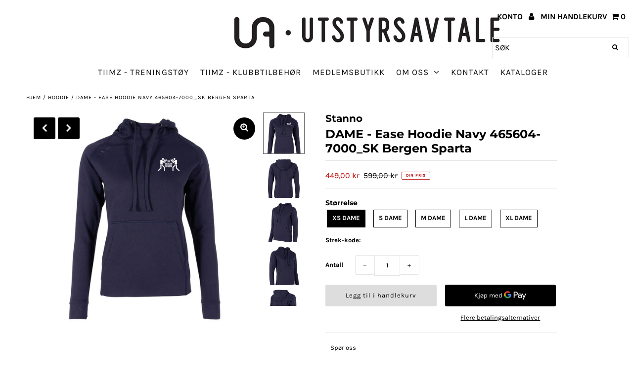

--- FILE ---
content_type: text/html; charset=utf-8
request_url: https://utstyrsavtale.no/products/dame-ease-hoodie-navy-465604-7000_sk-bergen-sparta
body_size: 29776
content:
<!doctype html>
<!--[if lt IE 7 ]> <html class="ie ie6" lang="en"> <![endif]-->
<!--[if IE 7 ]> <html class="ie ie7" lang="en"> <![endif]-->
<!--[if IE 8 ]> <html class="ie ie8" lang="en"> <![endif]-->
<!-- [if (gte IE 9)|!(IE)]><! -->
<html lang="en" class="no-js">
  <!-- <![endif] -->
  <head>
    <meta charset="utf-8">

    <!-- Add any tracking or verification meta content below this line -->
    <!--
      Facebook or Google Analytics tracking should be placed in your Online store > Preferences and not your theme
    -->

    <!--
      Meta content
      ==================================================
    -->

    <title>
      DAME - Ease Hoodie Navy 465604-7000_SK Bergen Sparta
      
      
       &ndash; Utstyrsavtale 
    </title>
    
      <meta name="description" content="Deilig Hoodie damemodell fra Stanno. 60% bomull og 40% Polyester som er perfekt for både fritid og lettere trening. Pris er inkludert klubblogo på bryst. Klubbnavn på rygg og eventuelt initialer/navn kan velges ekstra ved bestilling.            ">
    
    <link rel="canonical" href="https://utstyrsavtale.no/products/dame-ease-hoodie-navy-465604-7000_sk-bergen-sparta">

    

<meta property="og:type" content="product">
<meta property="og:title" content="DAME - Ease Hoodie Navy 465604-7000_SK Bergen Sparta">
<meta property="og:url" content="https://utstyrsavtale.no/products/dame-ease-hoodie-navy-465604-7000_sk-bergen-sparta">
<meta property="og:description" content="Deilig Hoodie damemodell fra Stanno. 60% bomull og 40% Polyester som er perfekt for både fritid og lettere trening.
Pris er inkludert klubblogo på bryst. Klubbnavn på rygg og eventuelt initialer/navn kan velges ekstra ved bestilling.
            ">

<meta property="og:image" content="http://utstyrsavtale.no/cdn/shop/products/465604-7000-02_2ba7a020-800a-461b-9b03-a89c823601a4_grande.jpg?v=1638894492">
<meta property="og:image:secure_url" content="https://utstyrsavtale.no/cdn/shop/products/465604-7000-02_2ba7a020-800a-461b-9b03-a89c823601a4_grande.jpg?v=1638894492">

<meta property="og:image" content="http://utstyrsavtale.no/cdn/shop/products/465604-7000-05_00659120-d234-4cdb-a6d6-84bdd802e2a2_grande.jpg?v=1638894492">
<meta property="og:image:secure_url" content="https://utstyrsavtale.no/cdn/shop/products/465604-7000-05_00659120-d234-4cdb-a6d6-84bdd802e2a2_grande.jpg?v=1638894492">

<meta property="og:image" content="http://utstyrsavtale.no/cdn/shop/products/465604-7000-01_b2f4549b-2ff6-4a11-90af-a0b66b8a5f5b_grande.jpg?v=1638894492">
<meta property="og:image:secure_url" content="https://utstyrsavtale.no/cdn/shop/products/465604-7000-01_b2f4549b-2ff6-4a11-90af-a0b66b8a5f5b_grande.jpg?v=1638894492">

<meta property="og:price:amount" content="449,00">
<meta property="og:price:currency" content="NOK">

<meta property="og:site_name" content="Utstyrsavtale ">



<meta name="twitter:card" content="summary">


<meta name="twitter:site" content="@">


<meta name="twitter:title" content="DAME - Ease Hoodie Navy 465604-7000_SK Bergen Sparta">
<meta name="twitter:description" content="Deilig Hoodie damemodell fra Stanno. 60% bomull og 40% Polyester som er perfekt for både fritid og lettere trening.
Pris er inkludert klubblogo på bryst. Klubbnavn på rygg og eventuelt initialer/navn ">
<meta name="twitter:image" content="https://utstyrsavtale.no/cdn/shop/products/465604-7000-02_2ba7a020-800a-461b-9b03-a89c823601a4_large.jpg?v=1638894492">
<meta name="twitter:image:width" content="480">
<meta name="twitter:image:height" content="480">


    
 <script type="application/ld+json">
   {
     "@context": "https://schema.org",
     "@type": "Product",
     "id": "dame-ease-hoodie-navy-465604-7000_sk-bergen-sparta",
     "url": "//products/dame-ease-hoodie-navy-465604-7000_sk-bergen-sparta",
     "image": "//utstyrsavtale.no/cdn/shop/products/465604-7000-02_2ba7a020-800a-461b-9b03-a89c823601a4_1024x.jpg?v=1638894492",
     "name": "DAME - Ease Hoodie Navy 465604-7000_SK Bergen Sparta",
     "brand": "Stanno",
     "description": "Deilig Hoodie damemodell fra Stanno. 60% bomull og 40% Polyester som er perfekt for både fritid og lettere trening.
Pris er inkludert klubblogo på bryst. Klubbnavn på rygg og eventuelt initialer/navn kan velges ekstra ved bestilling.
            ","sku": "40996711628990","offers": {
       "@type": "Offer",
       "price": "449,00",
       "priceCurrency": "NOK",
       "availability": "http://schema.org/InStock",
       "priceValidUntil": "2030-01-01",
       "url": "/products/dame-ease-hoodie-navy-465604-7000_sk-bergen-sparta"
     }}
 </script>



    <!--
      CSS
      ==================================================
    -->

    <link href="//utstyrsavtale.no/cdn/shop/t/4/assets/stylesheet.css?v=8206262085106037761757512037" rel="stylesheet" type="text/css" media="all" />
    <link href="//utstyrsavtale.no/cdn/shop/t/4/assets/font-awesome.css?v=98795270751561101151687853333" rel="stylesheet" type="text/css" media="all" />
    <link href="//utstyrsavtale.no/cdn/shop/t/4/assets/queries.css?v=166538814849278210881687853333" rel="stylesheet" type="text/css" media="all" />
    <link href="//utstyrsavtale.no/cdn/shop/t/4/assets/custom.css?v=69213094014234138451687861105" rel="stylesheet" type="text/css" media="all" />

    <!--
      JS
      ==================================================
    -->

    <script src="//ajax.googleapis.com/ajax/libs/jquery/2.2.4/jquery.min.js" type="text/javascript"></script>
    <script src="//utstyrsavtale.no/cdn/shop/t/4/assets/eventemitter3.min.js?v=27939738353326123541687853333" type="text/javascript"></script>

    <script src="//utstyrsavtale.no/cdn/shop/t/4/assets/theme.js?v=148199390172029696571687853333" type="text/javascript"></script>
    <script src="//utstyrsavtale.no/cdn/shopifycloud/storefront/assets/themes_support/option_selection-b017cd28.js" type="text/javascript"></script>
    <script src="//utstyrsavtale.no/cdn/shop/t/4/assets/jquery.fs.shifter.js?v=49917305197206640071687853333" type="text/javascript"></script>

    <meta name="viewport" content="width=device-width, initial-scale=1, maximum-scale=1, user-scalable=no">

    <!--
      Favicons
      ==================================================
    -->

    <link rel="shortcut icon" href="//utstyrsavtale.no/cdn/shop/t/4/assets/favicon.png?v=181359385548161398101687853333">

    

    <script>window.performance && window.performance.mark && window.performance.mark('shopify.content_for_header.start');</script><meta name="google-site-verification" content="Yu4cZxV9qWbdB_l2mplZIeMdwsaB9AvuhDkTC61wnUo">
<meta id="shopify-digital-wallet" name="shopify-digital-wallet" content="/50564726974/digital_wallets/dialog">
<link rel="alternate" type="application/json+oembed" href="https://utstyrsavtale.no/products/dame-ease-hoodie-navy-465604-7000_sk-bergen-sparta.oembed">
<script async="async" src="/checkouts/internal/preloads.js?locale=nb-NO"></script>
<script id="shopify-features" type="application/json">{"accessToken":"606ad247a9ac1a5ccfdd2f1245e8d441","betas":["rich-media-storefront-analytics"],"domain":"utstyrsavtale.no","predictiveSearch":true,"shopId":50564726974,"locale":"nb"}</script>
<script>var Shopify = Shopify || {};
Shopify.shop = "stannonorge.myshopify.com";
Shopify.locale = "nb";
Shopify.currency = {"active":"NOK","rate":"1.0"};
Shopify.country = "NO";
Shopify.theme = {"name":"Utstyrsavtale - Development","id":132813586622,"schema_name":"Fashionopolism","schema_version":"6.3.1","theme_store_id":141,"role":"main"};
Shopify.theme.handle = "null";
Shopify.theme.style = {"id":null,"handle":null};
Shopify.cdnHost = "utstyrsavtale.no/cdn";
Shopify.routes = Shopify.routes || {};
Shopify.routes.root = "/";</script>
<script type="module">!function(o){(o.Shopify=o.Shopify||{}).modules=!0}(window);</script>
<script>!function(o){function n(){var o=[];function n(){o.push(Array.prototype.slice.apply(arguments))}return n.q=o,n}var t=o.Shopify=o.Shopify||{};t.loadFeatures=n(),t.autoloadFeatures=n()}(window);</script>
<script id="shop-js-analytics" type="application/json">{"pageType":"product"}</script>
<script defer="defer" async type="module" src="//utstyrsavtale.no/cdn/shopifycloud/shop-js/modules/v2/client.init-shop-cart-sync_Cub2XgXw.nb.esm.js"></script>
<script defer="defer" async type="module" src="//utstyrsavtale.no/cdn/shopifycloud/shop-js/modules/v2/chunk.common_CUte29_v.esm.js"></script>
<script defer="defer" async type="module" src="//utstyrsavtale.no/cdn/shopifycloud/shop-js/modules/v2/chunk.modal_D9npKnbo.esm.js"></script>
<script type="module">
  await import("//utstyrsavtale.no/cdn/shopifycloud/shop-js/modules/v2/client.init-shop-cart-sync_Cub2XgXw.nb.esm.js");
await import("//utstyrsavtale.no/cdn/shopifycloud/shop-js/modules/v2/chunk.common_CUte29_v.esm.js");
await import("//utstyrsavtale.no/cdn/shopifycloud/shop-js/modules/v2/chunk.modal_D9npKnbo.esm.js");

  window.Shopify.SignInWithShop?.initShopCartSync?.({"fedCMEnabled":true,"windoidEnabled":true});

</script>
<script>(function() {
  var isLoaded = false;
  function asyncLoad() {
    if (isLoaded) return;
    isLoaded = true;
    var urls = ["https:\/\/cdn.sesami.co\/shopify.js?shop=stannonorge.myshopify.com"];
    for (var i = 0; i < urls.length; i++) {
      var s = document.createElement('script');
      s.type = 'text/javascript';
      s.async = true;
      s.src = urls[i];
      var x = document.getElementsByTagName('script')[0];
      x.parentNode.insertBefore(s, x);
    }
  };
  if(window.attachEvent) {
    window.attachEvent('onload', asyncLoad);
  } else {
    window.addEventListener('load', asyncLoad, false);
  }
})();</script>
<script id="__st">var __st={"a":50564726974,"offset":3600,"reqid":"3c82c03d-f873-4348-8068-b4cc980c0036-1769685200","pageurl":"utstyrsavtale.no\/products\/dame-ease-hoodie-navy-465604-7000_sk-bergen-sparta","u":"3b730e463ff6","p":"product","rtyp":"product","rid":7082754179262};</script>
<script>window.ShopifyPaypalV4VisibilityTracking = true;</script>
<script id="captcha-bootstrap">!function(){'use strict';const t='contact',e='account',n='new_comment',o=[[t,t],['blogs',n],['comments',n],[t,'customer']],c=[[e,'customer_login'],[e,'guest_login'],[e,'recover_customer_password'],[e,'create_customer']],r=t=>t.map((([t,e])=>`form[action*='/${t}']:not([data-nocaptcha='true']) input[name='form_type'][value='${e}']`)).join(','),a=t=>()=>t?[...document.querySelectorAll(t)].map((t=>t.form)):[];function s(){const t=[...o],e=r(t);return a(e)}const i='password',u='form_key',d=['recaptcha-v3-token','g-recaptcha-response','h-captcha-response',i],f=()=>{try{return window.sessionStorage}catch{return}},m='__shopify_v',_=t=>t.elements[u];function p(t,e,n=!1){try{const o=window.sessionStorage,c=JSON.parse(o.getItem(e)),{data:r}=function(t){const{data:e,action:n}=t;return t[m]||n?{data:e,action:n}:{data:t,action:n}}(c);for(const[e,n]of Object.entries(r))t.elements[e]&&(t.elements[e].value=n);n&&o.removeItem(e)}catch(o){console.error('form repopulation failed',{error:o})}}const l='form_type',E='cptcha';function T(t){t.dataset[E]=!0}const w=window,h=w.document,L='Shopify',v='ce_forms',y='captcha';let A=!1;((t,e)=>{const n=(g='f06e6c50-85a8-45c8-87d0-21a2b65856fe',I='https://cdn.shopify.com/shopifycloud/storefront-forms-hcaptcha/ce_storefront_forms_captcha_hcaptcha.v1.5.2.iife.js',D={infoText:'Beskyttet av hCaptcha',privacyText:'Personvern',termsText:'Vilkår'},(t,e,n)=>{const o=w[L][v],c=o.bindForm;if(c)return c(t,g,e,D).then(n);var r;o.q.push([[t,g,e,D],n]),r=I,A||(h.body.append(Object.assign(h.createElement('script'),{id:'captcha-provider',async:!0,src:r})),A=!0)});var g,I,D;w[L]=w[L]||{},w[L][v]=w[L][v]||{},w[L][v].q=[],w[L][y]=w[L][y]||{},w[L][y].protect=function(t,e){n(t,void 0,e),T(t)},Object.freeze(w[L][y]),function(t,e,n,w,h,L){const[v,y,A,g]=function(t,e,n){const i=e?o:[],u=t?c:[],d=[...i,...u],f=r(d),m=r(i),_=r(d.filter((([t,e])=>n.includes(e))));return[a(f),a(m),a(_),s()]}(w,h,L),I=t=>{const e=t.target;return e instanceof HTMLFormElement?e:e&&e.form},D=t=>v().includes(t);t.addEventListener('submit',(t=>{const e=I(t);if(!e)return;const n=D(e)&&!e.dataset.hcaptchaBound&&!e.dataset.recaptchaBound,o=_(e),c=g().includes(e)&&(!o||!o.value);(n||c)&&t.preventDefault(),c&&!n&&(function(t){try{if(!f())return;!function(t){const e=f();if(!e)return;const n=_(t);if(!n)return;const o=n.value;o&&e.removeItem(o)}(t);const e=Array.from(Array(32),(()=>Math.random().toString(36)[2])).join('');!function(t,e){_(t)||t.append(Object.assign(document.createElement('input'),{type:'hidden',name:u})),t.elements[u].value=e}(t,e),function(t,e){const n=f();if(!n)return;const o=[...t.querySelectorAll(`input[type='${i}']`)].map((({name:t})=>t)),c=[...d,...o],r={};for(const[a,s]of new FormData(t).entries())c.includes(a)||(r[a]=s);n.setItem(e,JSON.stringify({[m]:1,action:t.action,data:r}))}(t,e)}catch(e){console.error('failed to persist form',e)}}(e),e.submit())}));const S=(t,e)=>{t&&!t.dataset[E]&&(n(t,e.some((e=>e===t))),T(t))};for(const o of['focusin','change'])t.addEventListener(o,(t=>{const e=I(t);D(e)&&S(e,y())}));const B=e.get('form_key'),M=e.get(l),P=B&&M;t.addEventListener('DOMContentLoaded',(()=>{const t=y();if(P)for(const e of t)e.elements[l].value===M&&p(e,B);[...new Set([...A(),...v().filter((t=>'true'===t.dataset.shopifyCaptcha))])].forEach((e=>S(e,t)))}))}(h,new URLSearchParams(w.location.search),n,t,e,['guest_login'])})(!0,!0)}();</script>
<script integrity="sha256-4kQ18oKyAcykRKYeNunJcIwy7WH5gtpwJnB7kiuLZ1E=" data-source-attribution="shopify.loadfeatures" defer="defer" src="//utstyrsavtale.no/cdn/shopifycloud/storefront/assets/storefront/load_feature-a0a9edcb.js" crossorigin="anonymous"></script>
<script data-source-attribution="shopify.dynamic_checkout.dynamic.init">var Shopify=Shopify||{};Shopify.PaymentButton=Shopify.PaymentButton||{isStorefrontPortableWallets:!0,init:function(){window.Shopify.PaymentButton.init=function(){};var t=document.createElement("script");t.src="https://utstyrsavtale.no/cdn/shopifycloud/portable-wallets/latest/portable-wallets.nb.js",t.type="module",document.head.appendChild(t)}};
</script>
<script data-source-attribution="shopify.dynamic_checkout.buyer_consent">
  function portableWalletsHideBuyerConsent(e){var t=document.getElementById("shopify-buyer-consent"),n=document.getElementById("shopify-subscription-policy-button");t&&n&&(t.classList.add("hidden"),t.setAttribute("aria-hidden","true"),n.removeEventListener("click",e))}function portableWalletsShowBuyerConsent(e){var t=document.getElementById("shopify-buyer-consent"),n=document.getElementById("shopify-subscription-policy-button");t&&n&&(t.classList.remove("hidden"),t.removeAttribute("aria-hidden"),n.addEventListener("click",e))}window.Shopify?.PaymentButton&&(window.Shopify.PaymentButton.hideBuyerConsent=portableWalletsHideBuyerConsent,window.Shopify.PaymentButton.showBuyerConsent=portableWalletsShowBuyerConsent);
</script>
<script>
  function portableWalletsCleanup(e){e&&e.src&&console.error("Failed to load portable wallets script "+e.src);var t=document.querySelectorAll("shopify-accelerated-checkout .shopify-payment-button__skeleton, shopify-accelerated-checkout-cart .wallet-cart-button__skeleton"),e=document.getElementById("shopify-buyer-consent");for(let e=0;e<t.length;e++)t[e].remove();e&&e.remove()}function portableWalletsNotLoadedAsModule(e){e instanceof ErrorEvent&&"string"==typeof e.message&&e.message.includes("import.meta")&&"string"==typeof e.filename&&e.filename.includes("portable-wallets")&&(window.removeEventListener("error",portableWalletsNotLoadedAsModule),window.Shopify.PaymentButton.failedToLoad=e,"loading"===document.readyState?document.addEventListener("DOMContentLoaded",window.Shopify.PaymentButton.init):window.Shopify.PaymentButton.init())}window.addEventListener("error",portableWalletsNotLoadedAsModule);
</script>

<script type="module" src="https://utstyrsavtale.no/cdn/shopifycloud/portable-wallets/latest/portable-wallets.nb.js" onError="portableWalletsCleanup(this)" crossorigin="anonymous"></script>
<script nomodule>
  document.addEventListener("DOMContentLoaded", portableWalletsCleanup);
</script>

<link id="shopify-accelerated-checkout-styles" rel="stylesheet" media="screen" href="https://utstyrsavtale.no/cdn/shopifycloud/portable-wallets/latest/accelerated-checkout-backwards-compat.css" crossorigin="anonymous">
<style id="shopify-accelerated-checkout-cart">
        #shopify-buyer-consent {
  margin-top: 1em;
  display: inline-block;
  width: 100%;
}

#shopify-buyer-consent.hidden {
  display: none;
}

#shopify-subscription-policy-button {
  background: none;
  border: none;
  padding: 0;
  text-decoration: underline;
  font-size: inherit;
  cursor: pointer;
}

#shopify-subscription-policy-button::before {
  box-shadow: none;
}

      </style>
<script id="sections-script" data-sections="product-recommendations" defer="defer" src="//utstyrsavtale.no/cdn/shop/t/4/compiled_assets/scripts.js?v=1993"></script>
<script>window.performance && window.performance.mark && window.performance.mark('shopify.content_for_header.end');</script>
  <!-- BEGIN app block: shopify://apps/zepto-product-personalizer/blocks/product_personalizer_main/7411210d-7b32-4c09-9455-e129e3be4729 --><!-- BEGIN app snippet: product-personalizer -->



  
 
 


<style>.pplr_add_to_cart{display:none !important;}</style><div id="pplr-7082754179262" data-id="7082754179262" class="product-personalizer" data-handle="dame-ease-hoodie-navy-465604-7000_sk-bergen-sparta"></div>
  
<script type='text/javascript'>
  window.pplr_variant_product = [];
  
  
  
   
  if (typeof product_personalizer == 'undefined') {
  var product_personalizer = {"cstmfy_req":"1"};
  }
  if (typeof pplr_product == 'undefined') {
    var pplr_product = {"id":7082754179262,"title":"DAME - Ease Hoodie Navy 465604-7000_SK Bergen Sparta","handle":"dame-ease-hoodie-navy-465604-7000_sk-bergen-sparta","description":"\u003cp\u003eDeilig Hoodie damemodell fra Stanno. 60% bomull og 40% Polyester som er perfekt for både fritid og lettere trening.\u003c\/p\u003e\n\u003cp\u003ePris er inkludert klubblogo på bryst. Klubbnavn på rygg og eventuelt initialer\/navn kan velges ekstra ved bestilling.\u003c\/p\u003e\n\u003cp\u003e\u003cspan\u003e            \u003c\/span\u003e\u003c\/p\u003e","published_at":"2021-12-06T14:09:24+01:00","created_at":"2021-12-06T14:09:24+01:00","vendor":"Stanno","type":"HOODIE","tags":["SK Bergen Sparta"],"price":44900,"price_min":44900,"price_max":44900,"available":true,"price_varies":false,"compare_at_price":59900,"compare_at_price_min":59900,"compare_at_price_max":59900,"compare_at_price_varies":false,"variants":[{"id":40996711628990,"title":"XS Dame","option1":"XS Dame","option2":null,"option3":null,"sku":null,"requires_shipping":true,"taxable":true,"featured_image":null,"available":true,"name":"DAME - Ease Hoodie Navy 465604-7000_SK Bergen Sparta - XS Dame","public_title":"XS Dame","options":["XS Dame"],"price":44900,"weight":0,"compare_at_price":59900,"inventory_management":null,"barcode":null,"requires_selling_plan":false,"selling_plan_allocations":[]},{"id":40996711661758,"title":"S Dame","option1":"S Dame","option2":null,"option3":null,"sku":null,"requires_shipping":true,"taxable":true,"featured_image":null,"available":true,"name":"DAME - Ease Hoodie Navy 465604-7000_SK Bergen Sparta - S Dame","public_title":"S Dame","options":["S Dame"],"price":44900,"weight":0,"compare_at_price":59900,"inventory_management":null,"barcode":null,"requires_selling_plan":false,"selling_plan_allocations":[]},{"id":40996711727294,"title":"M Dame","option1":"M Dame","option2":null,"option3":null,"sku":null,"requires_shipping":true,"taxable":true,"featured_image":null,"available":true,"name":"DAME - Ease Hoodie Navy 465604-7000_SK Bergen Sparta - M Dame","public_title":"M Dame","options":["M Dame"],"price":44900,"weight":0,"compare_at_price":59900,"inventory_management":null,"barcode":null,"requires_selling_plan":false,"selling_plan_allocations":[]},{"id":40996711760062,"title":"L Dame","option1":"L Dame","option2":null,"option3":null,"sku":null,"requires_shipping":true,"taxable":true,"featured_image":null,"available":true,"name":"DAME - Ease Hoodie Navy 465604-7000_SK Bergen Sparta - L Dame","public_title":"L Dame","options":["L Dame"],"price":44900,"weight":0,"compare_at_price":59900,"inventory_management":null,"barcode":null,"requires_selling_plan":false,"selling_plan_allocations":[]},{"id":40996711792830,"title":"XL Dame","option1":"XL Dame","option2":null,"option3":null,"sku":null,"requires_shipping":true,"taxable":true,"featured_image":null,"available":true,"name":"DAME - Ease Hoodie Navy 465604-7000_SK Bergen Sparta - XL Dame","public_title":"XL Dame","options":["XL Dame"],"price":44900,"weight":0,"compare_at_price":59900,"inventory_management":null,"barcode":null,"requires_selling_plan":false,"selling_plan_allocations":[]}],"images":["\/\/utstyrsavtale.no\/cdn\/shop\/products\/465604-7000-02_2ba7a020-800a-461b-9b03-a89c823601a4.jpg?v=1638894492","\/\/utstyrsavtale.no\/cdn\/shop\/products\/465604-7000-05_00659120-d234-4cdb-a6d6-84bdd802e2a2.jpg?v=1638894492","\/\/utstyrsavtale.no\/cdn\/shop\/products\/465604-7000-01_b2f4549b-2ff6-4a11-90af-a0b66b8a5f5b.jpg?v=1638894492","\/\/utstyrsavtale.no\/cdn\/shop\/products\/465604-7000-03_bc92eea7-3f37-4139-9d33-21f051177988.jpg?v=1638894492","\/\/utstyrsavtale.no\/cdn\/shop\/products\/465604-7000-04_ba49f711-9812-4c08-9e55-cffaee2829f0.jpg?v=1638894492","\/\/utstyrsavtale.no\/cdn\/shop\/products\/465604-7000-06_a9c9f0c2-5ae9-4ce4-834a-63815043df94.jpg?v=1638894492","\/\/utstyrsavtale.no\/cdn\/shop\/products\/465604-7000-07_58b920a9-63b1-458d-b69e-cd7d5fe2fbbc.jpg?v=1638894492","\/\/utstyrsavtale.no\/cdn\/shop\/products\/465604-7000-08_dfd9e2e7-ce6b-4c28-8843-1ede8fb6569e.jpg?v=1638894492","\/\/utstyrsavtale.no\/cdn\/shop\/products\/465604-7000-09_f1b8bb03-21c0-4300-8a01-b48ef42a2af0.jpg?v=1638894492","\/\/utstyrsavtale.no\/cdn\/shop\/products\/465604-7000-10_8a52cfc1-96b6-4629-9c07-e487266224fc.jpg?v=1638894492","\/\/utstyrsavtale.no\/cdn\/shop\/products\/465604-7000-11_b1505603-2f42-4ca4-bd7f-9973e5b4e65c.jpg?v=1638894492"],"featured_image":"\/\/utstyrsavtale.no\/cdn\/shop\/products\/465604-7000-02_2ba7a020-800a-461b-9b03-a89c823601a4.jpg?v=1638894492","options":["Størrelse"],"media":[{"alt":null,"id":22810878738622,"position":1,"preview_image":{"aspect_ratio":1.0,"height":1000,"width":1000,"src":"\/\/utstyrsavtale.no\/cdn\/shop\/products\/465604-7000-02_2ba7a020-800a-461b-9b03-a89c823601a4.jpg?v=1638894492"},"aspect_ratio":1.0,"height":1000,"media_type":"image","src":"\/\/utstyrsavtale.no\/cdn\/shop\/products\/465604-7000-02_2ba7a020-800a-461b-9b03-a89c823601a4.jpg?v=1638894492","width":1000},{"alt":null,"id":22798270070974,"position":2,"preview_image":{"aspect_ratio":1.0,"height":1000,"width":1000,"src":"\/\/utstyrsavtale.no\/cdn\/shop\/products\/465604-7000-05_00659120-d234-4cdb-a6d6-84bdd802e2a2.jpg?v=1638894492"},"aspect_ratio":1.0,"height":1000,"media_type":"image","src":"\/\/utstyrsavtale.no\/cdn\/shop\/products\/465604-7000-05_00659120-d234-4cdb-a6d6-84bdd802e2a2.jpg?v=1638894492","width":1000},{"alt":null,"id":22798270103742,"position":3,"preview_image":{"aspect_ratio":1.0,"height":1000,"width":1000,"src":"\/\/utstyrsavtale.no\/cdn\/shop\/products\/465604-7000-01_b2f4549b-2ff6-4a11-90af-a0b66b8a5f5b.jpg?v=1638894492"},"aspect_ratio":1.0,"height":1000,"media_type":"image","src":"\/\/utstyrsavtale.no\/cdn\/shop\/products\/465604-7000-01_b2f4549b-2ff6-4a11-90af-a0b66b8a5f5b.jpg?v=1638894492","width":1000},{"alt":null,"id":22798270136510,"position":4,"preview_image":{"aspect_ratio":1.0,"height":1000,"width":1000,"src":"\/\/utstyrsavtale.no\/cdn\/shop\/products\/465604-7000-03_bc92eea7-3f37-4139-9d33-21f051177988.jpg?v=1638894492"},"aspect_ratio":1.0,"height":1000,"media_type":"image","src":"\/\/utstyrsavtale.no\/cdn\/shop\/products\/465604-7000-03_bc92eea7-3f37-4139-9d33-21f051177988.jpg?v=1638894492","width":1000},{"alt":null,"id":22798270169278,"position":5,"preview_image":{"aspect_ratio":1.0,"height":1000,"width":1000,"src":"\/\/utstyrsavtale.no\/cdn\/shop\/products\/465604-7000-04_ba49f711-9812-4c08-9e55-cffaee2829f0.jpg?v=1638894492"},"aspect_ratio":1.0,"height":1000,"media_type":"image","src":"\/\/utstyrsavtale.no\/cdn\/shop\/products\/465604-7000-04_ba49f711-9812-4c08-9e55-cffaee2829f0.jpg?v=1638894492","width":1000},{"alt":null,"id":22798270234814,"position":6,"preview_image":{"aspect_ratio":1.0,"height":1000,"width":1000,"src":"\/\/utstyrsavtale.no\/cdn\/shop\/products\/465604-7000-06_a9c9f0c2-5ae9-4ce4-834a-63815043df94.jpg?v=1638894492"},"aspect_ratio":1.0,"height":1000,"media_type":"image","src":"\/\/utstyrsavtale.no\/cdn\/shop\/products\/465604-7000-06_a9c9f0c2-5ae9-4ce4-834a-63815043df94.jpg?v=1638894492","width":1000},{"alt":null,"id":22798270529726,"position":7,"preview_image":{"aspect_ratio":1.0,"height":1000,"width":1000,"src":"\/\/utstyrsavtale.no\/cdn\/shop\/products\/465604-7000-07_58b920a9-63b1-458d-b69e-cd7d5fe2fbbc.jpg?v=1638894492"},"aspect_ratio":1.0,"height":1000,"media_type":"image","src":"\/\/utstyrsavtale.no\/cdn\/shop\/products\/465604-7000-07_58b920a9-63b1-458d-b69e-cd7d5fe2fbbc.jpg?v=1638894492","width":1000},{"alt":null,"id":22798270562494,"position":8,"preview_image":{"aspect_ratio":1.0,"height":1000,"width":1000,"src":"\/\/utstyrsavtale.no\/cdn\/shop\/products\/465604-7000-08_dfd9e2e7-ce6b-4c28-8843-1ede8fb6569e.jpg?v=1638894492"},"aspect_ratio":1.0,"height":1000,"media_type":"image","src":"\/\/utstyrsavtale.no\/cdn\/shop\/products\/465604-7000-08_dfd9e2e7-ce6b-4c28-8843-1ede8fb6569e.jpg?v=1638894492","width":1000},{"alt":null,"id":22798270595262,"position":9,"preview_image":{"aspect_ratio":1.0,"height":1000,"width":1000,"src":"\/\/utstyrsavtale.no\/cdn\/shop\/products\/465604-7000-09_f1b8bb03-21c0-4300-8a01-b48ef42a2af0.jpg?v=1638894492"},"aspect_ratio":1.0,"height":1000,"media_type":"image","src":"\/\/utstyrsavtale.no\/cdn\/shop\/products\/465604-7000-09_f1b8bb03-21c0-4300-8a01-b48ef42a2af0.jpg?v=1638894492","width":1000},{"alt":null,"id":22798270628030,"position":10,"preview_image":{"aspect_ratio":1.0,"height":1000,"width":1000,"src":"\/\/utstyrsavtale.no\/cdn\/shop\/products\/465604-7000-10_8a52cfc1-96b6-4629-9c07-e487266224fc.jpg?v=1638894492"},"aspect_ratio":1.0,"height":1000,"media_type":"image","src":"\/\/utstyrsavtale.no\/cdn\/shop\/products\/465604-7000-10_8a52cfc1-96b6-4629-9c07-e487266224fc.jpg?v=1638894492","width":1000},{"alt":null,"id":22798270693566,"position":11,"preview_image":{"aspect_ratio":1.0,"height":1000,"width":1000,"src":"\/\/utstyrsavtale.no\/cdn\/shop\/products\/465604-7000-11_b1505603-2f42-4ca4-bd7f-9973e5b4e65c.jpg?v=1638894492"},"aspect_ratio":1.0,"height":1000,"media_type":"image","src":"\/\/utstyrsavtale.no\/cdn\/shop\/products\/465604-7000-11_b1505603-2f42-4ca4-bd7f-9973e5b4e65c.jpg?v=1638894492","width":1000}],"requires_selling_plan":false,"selling_plan_groups":[],"content":"\u003cp\u003eDeilig Hoodie damemodell fra Stanno. 60% bomull og 40% Polyester som er perfekt for både fritid og lettere trening.\u003c\/p\u003e\n\u003cp\u003ePris er inkludert klubblogo på bryst. Klubbnavn på rygg og eventuelt initialer\/navn kan velges ekstra ved bestilling.\u003c\/p\u003e\n\u003cp\u003e\u003cspan\u003e            \u003c\/span\u003e\u003c\/p\u003e"};
  }
  if (typeof pplr_shop_currency == 'undefined') {
  var pplr_shop_currency = "NOK";
  }
  if (typeof pplr_enabled_currencies_size == 'undefined') {
    var pplr_enabled_currencies_size = 1;
  }
  if (typeof pplr_money_formate == 'undefined') {
  var pplr_money_formate = "{{amount_with_comma_separator}} kr";
  }
  if (typeof pplr_script_loaded == "undefined") {
    var pplr_script_loaded = true;
    var loadScript_p = function(url, callback) {
    var script = document.createElement("script")
    script.type = "text/javascript";
    script.setAttribute("defer", "defer");
    if (script.readyState) {
      script.onreadystatechange = function() {
        if (script.readyState == "loaded" ||
            script.readyState == "complete") {
          script.onreadystatechange = null;
          callback();
        }
      };
    } else {
      script.onload = function() {
        callback();
      };
    }
    script.src = url;
    document.getElementsByTagName("head")[0].appendChild(script);
  };
  if(product_personalizer['cstmfy_req']>0){
      loadScript_p('//cdn-zeptoapps.com/product-personalizer/canvas-script.php?shop=stannonorge.myshopify.com&prid=7082754179262&kkr=tomato', function() {})
    }
  }
</script>

<!-- END app snippet -->
<!-- BEGIN app snippet: zepto_common --><script>
var pplr_cart = {"note":null,"attributes":{},"original_total_price":0,"total_price":0,"total_discount":0,"total_weight":0.0,"item_count":0,"items":[],"requires_shipping":false,"currency":"NOK","items_subtotal_price":0,"cart_level_discount_applications":[],"checkout_charge_amount":0};
var pplr_shop_currency = "NOK";
var pplr_enabled_currencies_size = 1;
var pplr_money_formate = "{{amount_with_comma_separator}} kr";
var pplr_manual_theme_selector=null;
</script>
<script defer src="//cdn-zeptoapps.com/product-personalizer/pplr_common.js?v=29" ></script><!-- END app snippet -->

<!-- END app block --><link href="https://monorail-edge.shopifysvc.com" rel="dns-prefetch">
<script>(function(){if ("sendBeacon" in navigator && "performance" in window) {try {var session_token_from_headers = performance.getEntriesByType('navigation')[0].serverTiming.find(x => x.name == '_s').description;} catch {var session_token_from_headers = undefined;}var session_cookie_matches = document.cookie.match(/_shopify_s=([^;]*)/);var session_token_from_cookie = session_cookie_matches && session_cookie_matches.length === 2 ? session_cookie_matches[1] : "";var session_token = session_token_from_headers || session_token_from_cookie || "";function handle_abandonment_event(e) {var entries = performance.getEntries().filter(function(entry) {return /monorail-edge.shopifysvc.com/.test(entry.name);});if (!window.abandonment_tracked && entries.length === 0) {window.abandonment_tracked = true;var currentMs = Date.now();var navigation_start = performance.timing.navigationStart;var payload = {shop_id: 50564726974,url: window.location.href,navigation_start,duration: currentMs - navigation_start,session_token,page_type: "product"};window.navigator.sendBeacon("https://monorail-edge.shopifysvc.com/v1/produce", JSON.stringify({schema_id: "online_store_buyer_site_abandonment/1.1",payload: payload,metadata: {event_created_at_ms: currentMs,event_sent_at_ms: currentMs}}));}}window.addEventListener('pagehide', handle_abandonment_event);}}());</script>
<script id="web-pixels-manager-setup">(function e(e,d,r,n,o){if(void 0===o&&(o={}),!Boolean(null===(a=null===(i=window.Shopify)||void 0===i?void 0:i.analytics)||void 0===a?void 0:a.replayQueue)){var i,a;window.Shopify=window.Shopify||{};var t=window.Shopify;t.analytics=t.analytics||{};var s=t.analytics;s.replayQueue=[],s.publish=function(e,d,r){return s.replayQueue.push([e,d,r]),!0};try{self.performance.mark("wpm:start")}catch(e){}var l=function(){var e={modern:/Edge?\/(1{2}[4-9]|1[2-9]\d|[2-9]\d{2}|\d{4,})\.\d+(\.\d+|)|Firefox\/(1{2}[4-9]|1[2-9]\d|[2-9]\d{2}|\d{4,})\.\d+(\.\d+|)|Chrom(ium|e)\/(9{2}|\d{3,})\.\d+(\.\d+|)|(Maci|X1{2}).+ Version\/(15\.\d+|(1[6-9]|[2-9]\d|\d{3,})\.\d+)([,.]\d+|)( \(\w+\)|)( Mobile\/\w+|) Safari\/|Chrome.+OPR\/(9{2}|\d{3,})\.\d+\.\d+|(CPU[ +]OS|iPhone[ +]OS|CPU[ +]iPhone|CPU IPhone OS|CPU iPad OS)[ +]+(15[._]\d+|(1[6-9]|[2-9]\d|\d{3,})[._]\d+)([._]\d+|)|Android:?[ /-](13[3-9]|1[4-9]\d|[2-9]\d{2}|\d{4,})(\.\d+|)(\.\d+|)|Android.+Firefox\/(13[5-9]|1[4-9]\d|[2-9]\d{2}|\d{4,})\.\d+(\.\d+|)|Android.+Chrom(ium|e)\/(13[3-9]|1[4-9]\d|[2-9]\d{2}|\d{4,})\.\d+(\.\d+|)|SamsungBrowser\/([2-9]\d|\d{3,})\.\d+/,legacy:/Edge?\/(1[6-9]|[2-9]\d|\d{3,})\.\d+(\.\d+|)|Firefox\/(5[4-9]|[6-9]\d|\d{3,})\.\d+(\.\d+|)|Chrom(ium|e)\/(5[1-9]|[6-9]\d|\d{3,})\.\d+(\.\d+|)([\d.]+$|.*Safari\/(?![\d.]+ Edge\/[\d.]+$))|(Maci|X1{2}).+ Version\/(10\.\d+|(1[1-9]|[2-9]\d|\d{3,})\.\d+)([,.]\d+|)( \(\w+\)|)( Mobile\/\w+|) Safari\/|Chrome.+OPR\/(3[89]|[4-9]\d|\d{3,})\.\d+\.\d+|(CPU[ +]OS|iPhone[ +]OS|CPU[ +]iPhone|CPU IPhone OS|CPU iPad OS)[ +]+(10[._]\d+|(1[1-9]|[2-9]\d|\d{3,})[._]\d+)([._]\d+|)|Android:?[ /-](13[3-9]|1[4-9]\d|[2-9]\d{2}|\d{4,})(\.\d+|)(\.\d+|)|Mobile Safari.+OPR\/([89]\d|\d{3,})\.\d+\.\d+|Android.+Firefox\/(13[5-9]|1[4-9]\d|[2-9]\d{2}|\d{4,})\.\d+(\.\d+|)|Android.+Chrom(ium|e)\/(13[3-9]|1[4-9]\d|[2-9]\d{2}|\d{4,})\.\d+(\.\d+|)|Android.+(UC? ?Browser|UCWEB|U3)[ /]?(15\.([5-9]|\d{2,})|(1[6-9]|[2-9]\d|\d{3,})\.\d+)\.\d+|SamsungBrowser\/(5\.\d+|([6-9]|\d{2,})\.\d+)|Android.+MQ{2}Browser\/(14(\.(9|\d{2,})|)|(1[5-9]|[2-9]\d|\d{3,})(\.\d+|))(\.\d+|)|K[Aa][Ii]OS\/(3\.\d+|([4-9]|\d{2,})\.\d+)(\.\d+|)/},d=e.modern,r=e.legacy,n=navigator.userAgent;return n.match(d)?"modern":n.match(r)?"legacy":"unknown"}(),u="modern"===l?"modern":"legacy",c=(null!=n?n:{modern:"",legacy:""})[u],f=function(e){return[e.baseUrl,"/wpm","/b",e.hashVersion,"modern"===e.buildTarget?"m":"l",".js"].join("")}({baseUrl:d,hashVersion:r,buildTarget:u}),m=function(e){var d=e.version,r=e.bundleTarget,n=e.surface,o=e.pageUrl,i=e.monorailEndpoint;return{emit:function(e){var a=e.status,t=e.errorMsg,s=(new Date).getTime(),l=JSON.stringify({metadata:{event_sent_at_ms:s},events:[{schema_id:"web_pixels_manager_load/3.1",payload:{version:d,bundle_target:r,page_url:o,status:a,surface:n,error_msg:t},metadata:{event_created_at_ms:s}}]});if(!i)return console&&console.warn&&console.warn("[Web Pixels Manager] No Monorail endpoint provided, skipping logging."),!1;try{return self.navigator.sendBeacon.bind(self.navigator)(i,l)}catch(e){}var u=new XMLHttpRequest;try{return u.open("POST",i,!0),u.setRequestHeader("Content-Type","text/plain"),u.send(l),!0}catch(e){return console&&console.warn&&console.warn("[Web Pixels Manager] Got an unhandled error while logging to Monorail."),!1}}}}({version:r,bundleTarget:l,surface:e.surface,pageUrl:self.location.href,monorailEndpoint:e.monorailEndpoint});try{o.browserTarget=l,function(e){var d=e.src,r=e.async,n=void 0===r||r,o=e.onload,i=e.onerror,a=e.sri,t=e.scriptDataAttributes,s=void 0===t?{}:t,l=document.createElement("script"),u=document.querySelector("head"),c=document.querySelector("body");if(l.async=n,l.src=d,a&&(l.integrity=a,l.crossOrigin="anonymous"),s)for(var f in s)if(Object.prototype.hasOwnProperty.call(s,f))try{l.dataset[f]=s[f]}catch(e){}if(o&&l.addEventListener("load",o),i&&l.addEventListener("error",i),u)u.appendChild(l);else{if(!c)throw new Error("Did not find a head or body element to append the script");c.appendChild(l)}}({src:f,async:!0,onload:function(){if(!function(){var e,d;return Boolean(null===(d=null===(e=window.Shopify)||void 0===e?void 0:e.analytics)||void 0===d?void 0:d.initialized)}()){var d=window.webPixelsManager.init(e)||void 0;if(d){var r=window.Shopify.analytics;r.replayQueue.forEach((function(e){var r=e[0],n=e[1],o=e[2];d.publishCustomEvent(r,n,o)})),r.replayQueue=[],r.publish=d.publishCustomEvent,r.visitor=d.visitor,r.initialized=!0}}},onerror:function(){return m.emit({status:"failed",errorMsg:"".concat(f," has failed to load")})},sri:function(e){var d=/^sha384-[A-Za-z0-9+/=]+$/;return"string"==typeof e&&d.test(e)}(c)?c:"",scriptDataAttributes:o}),m.emit({status:"loading"})}catch(e){m.emit({status:"failed",errorMsg:(null==e?void 0:e.message)||"Unknown error"})}}})({shopId: 50564726974,storefrontBaseUrl: "https://utstyrsavtale.no",extensionsBaseUrl: "https://extensions.shopifycdn.com/cdn/shopifycloud/web-pixels-manager",monorailEndpoint: "https://monorail-edge.shopifysvc.com/unstable/produce_batch",surface: "storefront-renderer",enabledBetaFlags: ["2dca8a86"],webPixelsConfigList: [{"id":"583565502","configuration":"{\"config\":\"{\\\"pixel_id\\\":\\\"GT-K54NVC9\\\",\\\"target_country\\\":\\\"NO\\\",\\\"gtag_events\\\":[{\\\"type\\\":\\\"purchase\\\",\\\"action_label\\\":\\\"MC-GY6DGXGNWR\\\"},{\\\"type\\\":\\\"page_view\\\",\\\"action_label\\\":\\\"MC-GY6DGXGNWR\\\"},{\\\"type\\\":\\\"view_item\\\",\\\"action_label\\\":\\\"MC-GY6DGXGNWR\\\"}],\\\"enable_monitoring_mode\\\":false}\"}","eventPayloadVersion":"v1","runtimeContext":"OPEN","scriptVersion":"b2a88bafab3e21179ed38636efcd8a93","type":"APP","apiClientId":1780363,"privacyPurposes":[],"dataSharingAdjustments":{"protectedCustomerApprovalScopes":["read_customer_address","read_customer_email","read_customer_name","read_customer_personal_data","read_customer_phone"]}},{"id":"shopify-app-pixel","configuration":"{}","eventPayloadVersion":"v1","runtimeContext":"STRICT","scriptVersion":"0450","apiClientId":"shopify-pixel","type":"APP","privacyPurposes":["ANALYTICS","MARKETING"]},{"id":"shopify-custom-pixel","eventPayloadVersion":"v1","runtimeContext":"LAX","scriptVersion":"0450","apiClientId":"shopify-pixel","type":"CUSTOM","privacyPurposes":["ANALYTICS","MARKETING"]}],isMerchantRequest: false,initData: {"shop":{"name":"Utstyrsavtale ","paymentSettings":{"currencyCode":"NOK"},"myshopifyDomain":"stannonorge.myshopify.com","countryCode":"NO","storefrontUrl":"https:\/\/utstyrsavtale.no"},"customer":null,"cart":null,"checkout":null,"productVariants":[{"price":{"amount":449.0,"currencyCode":"NOK"},"product":{"title":"DAME - Ease Hoodie Navy 465604-7000_SK Bergen Sparta","vendor":"Stanno","id":"7082754179262","untranslatedTitle":"DAME - Ease Hoodie Navy 465604-7000_SK Bergen Sparta","url":"\/products\/dame-ease-hoodie-navy-465604-7000_sk-bergen-sparta","type":"HOODIE"},"id":"40996711628990","image":{"src":"\/\/utstyrsavtale.no\/cdn\/shop\/products\/465604-7000-02_2ba7a020-800a-461b-9b03-a89c823601a4.jpg?v=1638894492"},"sku":null,"title":"XS Dame","untranslatedTitle":"XS Dame"},{"price":{"amount":449.0,"currencyCode":"NOK"},"product":{"title":"DAME - Ease Hoodie Navy 465604-7000_SK Bergen Sparta","vendor":"Stanno","id":"7082754179262","untranslatedTitle":"DAME - Ease Hoodie Navy 465604-7000_SK Bergen Sparta","url":"\/products\/dame-ease-hoodie-navy-465604-7000_sk-bergen-sparta","type":"HOODIE"},"id":"40996711661758","image":{"src":"\/\/utstyrsavtale.no\/cdn\/shop\/products\/465604-7000-02_2ba7a020-800a-461b-9b03-a89c823601a4.jpg?v=1638894492"},"sku":null,"title":"S Dame","untranslatedTitle":"S Dame"},{"price":{"amount":449.0,"currencyCode":"NOK"},"product":{"title":"DAME - Ease Hoodie Navy 465604-7000_SK Bergen Sparta","vendor":"Stanno","id":"7082754179262","untranslatedTitle":"DAME - Ease Hoodie Navy 465604-7000_SK Bergen Sparta","url":"\/products\/dame-ease-hoodie-navy-465604-7000_sk-bergen-sparta","type":"HOODIE"},"id":"40996711727294","image":{"src":"\/\/utstyrsavtale.no\/cdn\/shop\/products\/465604-7000-02_2ba7a020-800a-461b-9b03-a89c823601a4.jpg?v=1638894492"},"sku":null,"title":"M Dame","untranslatedTitle":"M Dame"},{"price":{"amount":449.0,"currencyCode":"NOK"},"product":{"title":"DAME - Ease Hoodie Navy 465604-7000_SK Bergen Sparta","vendor":"Stanno","id":"7082754179262","untranslatedTitle":"DAME - Ease Hoodie Navy 465604-7000_SK Bergen Sparta","url":"\/products\/dame-ease-hoodie-navy-465604-7000_sk-bergen-sparta","type":"HOODIE"},"id":"40996711760062","image":{"src":"\/\/utstyrsavtale.no\/cdn\/shop\/products\/465604-7000-02_2ba7a020-800a-461b-9b03-a89c823601a4.jpg?v=1638894492"},"sku":null,"title":"L Dame","untranslatedTitle":"L Dame"},{"price":{"amount":449.0,"currencyCode":"NOK"},"product":{"title":"DAME - Ease Hoodie Navy 465604-7000_SK Bergen Sparta","vendor":"Stanno","id":"7082754179262","untranslatedTitle":"DAME - Ease Hoodie Navy 465604-7000_SK Bergen Sparta","url":"\/products\/dame-ease-hoodie-navy-465604-7000_sk-bergen-sparta","type":"HOODIE"},"id":"40996711792830","image":{"src":"\/\/utstyrsavtale.no\/cdn\/shop\/products\/465604-7000-02_2ba7a020-800a-461b-9b03-a89c823601a4.jpg?v=1638894492"},"sku":null,"title":"XL Dame","untranslatedTitle":"XL Dame"}],"purchasingCompany":null},},"https://utstyrsavtale.no/cdn","1d2a099fw23dfb22ep557258f5m7a2edbae",{"modern":"","legacy":""},{"shopId":"50564726974","storefrontBaseUrl":"https:\/\/utstyrsavtale.no","extensionBaseUrl":"https:\/\/extensions.shopifycdn.com\/cdn\/shopifycloud\/web-pixels-manager","surface":"storefront-renderer","enabledBetaFlags":"[\"2dca8a86\"]","isMerchantRequest":"false","hashVersion":"1d2a099fw23dfb22ep557258f5m7a2edbae","publish":"custom","events":"[[\"page_viewed\",{}],[\"product_viewed\",{\"productVariant\":{\"price\":{\"amount\":449.0,\"currencyCode\":\"NOK\"},\"product\":{\"title\":\"DAME - Ease Hoodie Navy 465604-7000_SK Bergen Sparta\",\"vendor\":\"Stanno\",\"id\":\"7082754179262\",\"untranslatedTitle\":\"DAME - Ease Hoodie Navy 465604-7000_SK Bergen Sparta\",\"url\":\"\/products\/dame-ease-hoodie-navy-465604-7000_sk-bergen-sparta\",\"type\":\"HOODIE\"},\"id\":\"40996711628990\",\"image\":{\"src\":\"\/\/utstyrsavtale.no\/cdn\/shop\/products\/465604-7000-02_2ba7a020-800a-461b-9b03-a89c823601a4.jpg?v=1638894492\"},\"sku\":null,\"title\":\"XS Dame\",\"untranslatedTitle\":\"XS Dame\"}}]]"});</script><script>
  window.ShopifyAnalytics = window.ShopifyAnalytics || {};
  window.ShopifyAnalytics.meta = window.ShopifyAnalytics.meta || {};
  window.ShopifyAnalytics.meta.currency = 'NOK';
  var meta = {"product":{"id":7082754179262,"gid":"gid:\/\/shopify\/Product\/7082754179262","vendor":"Stanno","type":"HOODIE","handle":"dame-ease-hoodie-navy-465604-7000_sk-bergen-sparta","variants":[{"id":40996711628990,"price":44900,"name":"DAME - Ease Hoodie Navy 465604-7000_SK Bergen Sparta - XS Dame","public_title":"XS Dame","sku":null},{"id":40996711661758,"price":44900,"name":"DAME - Ease Hoodie Navy 465604-7000_SK Bergen Sparta - S Dame","public_title":"S Dame","sku":null},{"id":40996711727294,"price":44900,"name":"DAME - Ease Hoodie Navy 465604-7000_SK Bergen Sparta - M Dame","public_title":"M Dame","sku":null},{"id":40996711760062,"price":44900,"name":"DAME - Ease Hoodie Navy 465604-7000_SK Bergen Sparta - L Dame","public_title":"L Dame","sku":null},{"id":40996711792830,"price":44900,"name":"DAME - Ease Hoodie Navy 465604-7000_SK Bergen Sparta - XL Dame","public_title":"XL Dame","sku":null}],"remote":false},"page":{"pageType":"product","resourceType":"product","resourceId":7082754179262,"requestId":"3c82c03d-f873-4348-8068-b4cc980c0036-1769685200"}};
  for (var attr in meta) {
    window.ShopifyAnalytics.meta[attr] = meta[attr];
  }
</script>
<script class="analytics">
  (function () {
    var customDocumentWrite = function(content) {
      var jquery = null;

      if (window.jQuery) {
        jquery = window.jQuery;
      } else if (window.Checkout && window.Checkout.$) {
        jquery = window.Checkout.$;
      }

      if (jquery) {
        jquery('body').append(content);
      }
    };

    var hasLoggedConversion = function(token) {
      if (token) {
        return document.cookie.indexOf('loggedConversion=' + token) !== -1;
      }
      return false;
    }

    var setCookieIfConversion = function(token) {
      if (token) {
        var twoMonthsFromNow = new Date(Date.now());
        twoMonthsFromNow.setMonth(twoMonthsFromNow.getMonth() + 2);

        document.cookie = 'loggedConversion=' + token + '; expires=' + twoMonthsFromNow;
      }
    }

    var trekkie = window.ShopifyAnalytics.lib = window.trekkie = window.trekkie || [];
    if (trekkie.integrations) {
      return;
    }
    trekkie.methods = [
      'identify',
      'page',
      'ready',
      'track',
      'trackForm',
      'trackLink'
    ];
    trekkie.factory = function(method) {
      return function() {
        var args = Array.prototype.slice.call(arguments);
        args.unshift(method);
        trekkie.push(args);
        return trekkie;
      };
    };
    for (var i = 0; i < trekkie.methods.length; i++) {
      var key = trekkie.methods[i];
      trekkie[key] = trekkie.factory(key);
    }
    trekkie.load = function(config) {
      trekkie.config = config || {};
      trekkie.config.initialDocumentCookie = document.cookie;
      var first = document.getElementsByTagName('script')[0];
      var script = document.createElement('script');
      script.type = 'text/javascript';
      script.onerror = function(e) {
        var scriptFallback = document.createElement('script');
        scriptFallback.type = 'text/javascript';
        scriptFallback.onerror = function(error) {
                var Monorail = {
      produce: function produce(monorailDomain, schemaId, payload) {
        var currentMs = new Date().getTime();
        var event = {
          schema_id: schemaId,
          payload: payload,
          metadata: {
            event_created_at_ms: currentMs,
            event_sent_at_ms: currentMs
          }
        };
        return Monorail.sendRequest("https://" + monorailDomain + "/v1/produce", JSON.stringify(event));
      },
      sendRequest: function sendRequest(endpointUrl, payload) {
        // Try the sendBeacon API
        if (window && window.navigator && typeof window.navigator.sendBeacon === 'function' && typeof window.Blob === 'function' && !Monorail.isIos12()) {
          var blobData = new window.Blob([payload], {
            type: 'text/plain'
          });

          if (window.navigator.sendBeacon(endpointUrl, blobData)) {
            return true;
          } // sendBeacon was not successful

        } // XHR beacon

        var xhr = new XMLHttpRequest();

        try {
          xhr.open('POST', endpointUrl);
          xhr.setRequestHeader('Content-Type', 'text/plain');
          xhr.send(payload);
        } catch (e) {
          console.log(e);
        }

        return false;
      },
      isIos12: function isIos12() {
        return window.navigator.userAgent.lastIndexOf('iPhone; CPU iPhone OS 12_') !== -1 || window.navigator.userAgent.lastIndexOf('iPad; CPU OS 12_') !== -1;
      }
    };
    Monorail.produce('monorail-edge.shopifysvc.com',
      'trekkie_storefront_load_errors/1.1',
      {shop_id: 50564726974,
      theme_id: 132813586622,
      app_name: "storefront",
      context_url: window.location.href,
      source_url: "//utstyrsavtale.no/cdn/s/trekkie.storefront.a804e9514e4efded663580eddd6991fcc12b5451.min.js"});

        };
        scriptFallback.async = true;
        scriptFallback.src = '//utstyrsavtale.no/cdn/s/trekkie.storefront.a804e9514e4efded663580eddd6991fcc12b5451.min.js';
        first.parentNode.insertBefore(scriptFallback, first);
      };
      script.async = true;
      script.src = '//utstyrsavtale.no/cdn/s/trekkie.storefront.a804e9514e4efded663580eddd6991fcc12b5451.min.js';
      first.parentNode.insertBefore(script, first);
    };
    trekkie.load(
      {"Trekkie":{"appName":"storefront","development":false,"defaultAttributes":{"shopId":50564726974,"isMerchantRequest":null,"themeId":132813586622,"themeCityHash":"6059566234759564648","contentLanguage":"nb","currency":"NOK","eventMetadataId":"7bf3e6f4-d86f-423a-8e08-7d39ed5d9a23"},"isServerSideCookieWritingEnabled":true,"monorailRegion":"shop_domain","enabledBetaFlags":["65f19447","b5387b81"]},"Session Attribution":{},"S2S":{"facebookCapiEnabled":false,"source":"trekkie-storefront-renderer","apiClientId":580111}}
    );

    var loaded = false;
    trekkie.ready(function() {
      if (loaded) return;
      loaded = true;

      window.ShopifyAnalytics.lib = window.trekkie;

      var originalDocumentWrite = document.write;
      document.write = customDocumentWrite;
      try { window.ShopifyAnalytics.merchantGoogleAnalytics.call(this); } catch(error) {};
      document.write = originalDocumentWrite;

      window.ShopifyAnalytics.lib.page(null,{"pageType":"product","resourceType":"product","resourceId":7082754179262,"requestId":"3c82c03d-f873-4348-8068-b4cc980c0036-1769685200","shopifyEmitted":true});

      var match = window.location.pathname.match(/checkouts\/(.+)\/(thank_you|post_purchase)/)
      var token = match? match[1]: undefined;
      if (!hasLoggedConversion(token)) {
        setCookieIfConversion(token);
        window.ShopifyAnalytics.lib.track("Viewed Product",{"currency":"NOK","variantId":40996711628990,"productId":7082754179262,"productGid":"gid:\/\/shopify\/Product\/7082754179262","name":"DAME - Ease Hoodie Navy 465604-7000_SK Bergen Sparta - XS Dame","price":"449.00","sku":null,"brand":"Stanno","variant":"XS Dame","category":"HOODIE","nonInteraction":true,"remote":false},undefined,undefined,{"shopifyEmitted":true});
      window.ShopifyAnalytics.lib.track("monorail:\/\/trekkie_storefront_viewed_product\/1.1",{"currency":"NOK","variantId":40996711628990,"productId":7082754179262,"productGid":"gid:\/\/shopify\/Product\/7082754179262","name":"DAME - Ease Hoodie Navy 465604-7000_SK Bergen Sparta - XS Dame","price":"449.00","sku":null,"brand":"Stanno","variant":"XS Dame","category":"HOODIE","nonInteraction":true,"remote":false,"referer":"https:\/\/utstyrsavtale.no\/products\/dame-ease-hoodie-navy-465604-7000_sk-bergen-sparta"});
      }
    });


        var eventsListenerScript = document.createElement('script');
        eventsListenerScript.async = true;
        eventsListenerScript.src = "//utstyrsavtale.no/cdn/shopifycloud/storefront/assets/shop_events_listener-3da45d37.js";
        document.getElementsByTagName('head')[0].appendChild(eventsListenerScript);

})();</script>
<script
  defer
  src="https://utstyrsavtale.no/cdn/shopifycloud/perf-kit/shopify-perf-kit-3.1.0.min.js"
  data-application="storefront-renderer"
  data-shop-id="50564726974"
  data-render-region="gcp-us-central1"
  data-page-type="product"
  data-theme-instance-id="132813586622"
  data-theme-name="Fashionopolism"
  data-theme-version="6.3.1"
  data-monorail-region="shop_domain"
  data-resource-timing-sampling-rate="10"
  data-shs="true"
  data-shs-beacon="true"
  data-shs-export-with-fetch="true"
  data-shs-logs-sample-rate="1"
  data-shs-beacon-endpoint="https://utstyrsavtale.no/api/collect"
></script>
</head>

  <body class="gridlock shifter shifter-left product">
    <script>
      window.KlarnaThemeGlobals={}; window.KlarnaThemeGlobals.data_purchase_amount = 44900;window.KlarnaThemeGlobals.productVariants=[{"id":40996711628990,"title":"XS Dame","option1":"XS Dame","option2":null,"option3":null,"sku":null,"requires_shipping":true,"taxable":true,"featured_image":null,"available":true,"name":"DAME - Ease Hoodie Navy 465604-7000_SK Bergen Sparta - XS Dame","public_title":"XS Dame","options":["XS Dame"],"price":44900,"weight":0,"compare_at_price":59900,"inventory_management":null,"barcode":null,"requires_selling_plan":false,"selling_plan_allocations":[]},{"id":40996711661758,"title":"S Dame","option1":"S Dame","option2":null,"option3":null,"sku":null,"requires_shipping":true,"taxable":true,"featured_image":null,"available":true,"name":"DAME - Ease Hoodie Navy 465604-7000_SK Bergen Sparta - S Dame","public_title":"S Dame","options":["S Dame"],"price":44900,"weight":0,"compare_at_price":59900,"inventory_management":null,"barcode":null,"requires_selling_plan":false,"selling_plan_allocations":[]},{"id":40996711727294,"title":"M Dame","option1":"M Dame","option2":null,"option3":null,"sku":null,"requires_shipping":true,"taxable":true,"featured_image":null,"available":true,"name":"DAME - Ease Hoodie Navy 465604-7000_SK Bergen Sparta - M Dame","public_title":"M Dame","options":["M Dame"],"price":44900,"weight":0,"compare_at_price":59900,"inventory_management":null,"barcode":null,"requires_selling_plan":false,"selling_plan_allocations":[]},{"id":40996711760062,"title":"L Dame","option1":"L Dame","option2":null,"option3":null,"sku":null,"requires_shipping":true,"taxable":true,"featured_image":null,"available":true,"name":"DAME - Ease Hoodie Navy 465604-7000_SK Bergen Sparta - L Dame","public_title":"L Dame","options":["L Dame"],"price":44900,"weight":0,"compare_at_price":59900,"inventory_management":null,"barcode":null,"requires_selling_plan":false,"selling_plan_allocations":[]},{"id":40996711792830,"title":"XL Dame","option1":"XL Dame","option2":null,"option3":null,"sku":null,"requires_shipping":true,"taxable":true,"featured_image":null,"available":true,"name":"DAME - Ease Hoodie Navy 465604-7000_SK Bergen Sparta - XL Dame","public_title":"XL Dame","options":["XL Dame"],"price":44900,"weight":0,"compare_at_price":59900,"inventory_management":null,"barcode":null,"requires_selling_plan":false,"selling_plan_allocations":[]}];window.KlarnaThemeGlobals.documentCopy=document.cloneNode(true);
    </script>

    <div id="CartDrawer" class="drawer drawer--right">
  <div class="drawer__header">
    <div class="table-cell">
    <h3>Min handlekurv</h3>
    </div>
    <div class="table-cell">
    <span class="drawer__close js-drawer-close">
        Lukk
    </span>
    </div>
  </div>
  <div id="CartContainer"></div>
</div>
    <div id="shopify-section-mobile-navigation" class="shopify-section"><nav class="shifter-navigation no-fouc" data-section-id="mobile-navigation" data-section-type="mobile-navigation">
  <div class="search">
    <form action="/search" method="get">
      <input type="text" name="q" id="q" placeholder="SØK" />
    </form>
  </div>

  <ul id="accordion">
    
    
    
    <li><a href="/collections/tiimz">TIIMZ - Treningstøy</a></li>
    
    
    
    <li><a href="/collections/tiimz-klubbtilbehor">TIIMZ - Klubbtilbehør</a></li>
    
    
    
    <li><a href="/pages/finn-din-butikk">MEDLEMSBUTIKK</a></li>
    
    
    
    <li class="accordion-toggle" aria-haspopup="true" aria-expanded="false"><a href="/pages/om-utstyrsavtale-no">Om oss</a></li>
    <div class="accordion-content">
      <ul class="sub">
        
        
        <li><a href="/pages/salgsbetingelser">Salgsbetingelser</a></li>
        
        
      </ul>
    </div>
    
    
    
    <li><a href="/pages/kontakt-oss">Kontakt</a></li>
    
    
    
    <li><a href="/pages/stanno-katalog-2023">Kataloger</a></li>
    
    
    
    <li>
      
      <a href="/account/login">KONTO  <i class="fa fa-user"></i></a>
      
    </li>
    
  </ul>
</nav>



</div>
    <div
      class="shifter-page is-moved-by-drawer"
      id="PageContainer"
    >
      <div class="page-wrap">
        <div id="shopify-section-header" class="shopify-section">

<div class="header-section" data-section-id="header" data-section-type="header-section"><header class="theme-header gridlock-fluid">
      <div class="row">

      <div id="identity" class="row">

        <div class="shifter-handle">
          <i class="fa fa-bars" aria-hidden="true"></i>
        </div>

        

        <div id="logo" class="desktop-4 desktop-push-4 ">
          
<a href="/">
            <img src="//utstyrsavtale.no/cdn/shop/files/Skjermbilde_2022-06-27_kl._10.46.12_600x.png?v=1656319632" alt="Utstyrsavtale " itemprop="logo">
          </a>
          
        </div>

        

        

        <div id="cart-container" class="desktop-4 ">
          <ul id="cart">
            
            
            <li class="customer-accounts">
              
              <a href="/account/login"><span class="customer-words">KONTO</span>  <i class="fa fa-user"></i></a>
              
            </li>
            
<li class="cart-overview">
              <a href="/cart" class="site-header__cart-toggle js-drawer-open-right" aria-controls="CartDrawer" aria-expanded="false">
                <span class="cart-words">Min handlekurv</span><i class="fa fa-shopping-cart" aria-hidden="true"></i>
                <span class="CartCount"><span class="pplr_cart_count">
 0
</span></span>
              </a>
            </li>
            
              <li class="searchbox">
                
<form action="/search" method="get" class="header-search-form">
  <input type="text" class="header-search" name="q" id="q" placeholder="SØK" />
  <button type="submit" class="search-button"><i class="fa fa-search"></i></button>
</form>

              </li>
            
          </ul>
        </div>

      </div>

      </div>
    </header>

    
    <nav id="nav" class="full-nav gridlock-fluid stickynav">
      <div class="row">
      <div id="navigation" class="row">
        <ul id="nav" class="desktop-12 mobile-3">
          






<li><a href="/collections/tiimz" title="">TIIMZ - Treningstøy</a></li>






<li><a href="/collections/tiimz-klubbtilbehor" title="">TIIMZ - Klubbtilbehør</a></li>






<li><a href="/pages/finn-din-butikk" title="">MEDLEMSBUTIKK</a></li>






  <!-- How many links to show per column -->
  
  <!-- How many links in this list -->
  
  <!-- Number of links divided by number per column -->
  
  <!-- Modulo balance of total links divided by links per column -->
  
  <!-- Calculate the modulo offset -->
  

  

<!-- Start math for calculated multi column dropdowns -->
<li class="dropdown has_sub_menu" aria-haspopup="true" aria-expanded="false"><a href="/pages/om-utstyrsavtale-no" title="">Om oss</a>
  
  <ul class="submenu">
  
  
    <li><a href="/pages/salgsbetingelser">Salgsbetingelser</a></li>
    
    
  </ul>
  
</li>
<!-- stop doing the math -->






<li><a href="/pages/kontakt-oss" title="">Kontakt</a></li>






<li><a href="/pages/stanno-katalog-2023" title="">Kataloger</a></li>



        </ul>
      </div>
      </div>
    </nav>
    

    

    <div class="clear"></div>

  <div style="display: none;" id="search-modal">
  	<h4>Sjekk ut butikken</h4>
  	
<form action="/search" method="get" class="header-search-form">
  <input type="text" class="header-search" name="q" id="q" placeholder="SØK" />
  <button type="submit" class="search-button"><i class="fa fa-search"></i></button>
</form>

  </div>

<style>
  #logo {
    font-size: 36px;
  }

  #top-bar, #top-bar p {
    font-size: 21px;
  }

  
  #logo img { max-width: 600px; }
  @media screen and (max-width: 740px) {
    #logo img { max-width: 280px; }
  }
  #logo { line-height: 0;}
  

  
  #logo {
    text-align: center;
  }
  

  header #q {
    font-size: 16px;
  }

  ul#cart li a, .header-section .disclosure__toggle {
    font-size: 16px;
    font-weight: bold;
    border: 0;
    text-decoration: none;
  }

  select.currency-picker {
    font-size: 16px;
    font-weight: bold;
  }

  nav {
    text-align: center;
     line-height: 30px;
  }

  
  @media screen and ( min-width: 740px ) and ( max-width: 980px ) {
    ul#social-links {
      text-align: left;
      float: left;
    }
  }
  

  
  #identity {
    display: flex;
    align-items: center;
  }
  

  
  
</style>

</div>

</div>
        <div class="clear"></div>
        

        
          <div id="content" class="row">
            
              
                  <div id="breadcrumb" class="desktop-12">
    <a href="/" class="homepage-link" title="Hjem">Hjem</a>
    
    
    <span class="separator"> / </span> 
    <a href="/collections/types?q=HOODIE" title="HOODIE">HOODIE</a>
    
    <span class="separator"> / </span>
    <span class="page-title">DAME - Ease Hoodie Navy 465604-7000_SK Bergen Sparta</span>
    
  </div>
<div class="clear"></div>

              
            
            <div id="shopify-section-product-template" class="shopify-section">
<div id="product-7082754179262"
  class="product-page product-template"
  data-product-id="7082754179262"
  data-section-id="product-template"
  data-section-type="product-section">

  <script class="product-json" type="application/json">
  {
      "id": 7082754179262,
      "title": "DAME - Ease Hoodie Navy 465604-7000_SK Bergen Sparta",
      "handle": "dame-ease-hoodie-navy-465604-7000_sk-bergen-sparta",
      "description": "\u003cp\u003eDeilig Hoodie damemodell fra Stanno. 60% bomull og 40% Polyester som er perfekt for både fritid og lettere trening.\u003c\/p\u003e\n\u003cp\u003ePris er inkludert klubblogo på bryst. Klubbnavn på rygg og eventuelt initialer\/navn kan velges ekstra ved bestilling.\u003c\/p\u003e\n\u003cp\u003e\u003cspan\u003e            \u003c\/span\u003e\u003c\/p\u003e",
      "published_at": [24,9,14,6,12,2021,1,340,false,"CET"],
      "created_at": [24,9,14,6,12,2021,1,340,false,"CET"],
      "vendor": "Stanno",
      "type": "HOODIE",
      "tags": ["SK Bergen Sparta"],
      "price": 44900,
      "price_min": 44900,
      "price_max": 44900,
      "available": true,
      "price_varies": false,
      "compare_at_price": 59900,
      "compare_at_price_min": 59900,
      "compare_at_price_max": 59900,
      "compare_at_price_varies": false,
      "variants": [
        {
          "id": 40996711628990,
          "title": "XS Dame",
          "option1": "XS Dame",
          "option2": null,
          "option3": null,
          "sku": null,
          "featured_image": {
              "id": null,
              "product_id": null,
              "position": null,
              "created_at": [24,9,14,6,12,2021,1,340,false,"CET"],
              "updated_at": [24,9,14,6,12,2021,1,340,false,"CET"],
              "alt": null,
              "width": null,
              "height": null,
              "src": null
          },
          "available": true,
          "options": ["XS Dame"],
          "price": 44900,
          "unit_price_measurement": {
            "measured_type": null,
            "quantity_unit": null,
            "quantity_value": null,
            "reference_unit": null,
            "reference_value": null
          },
          "unit_price": null,
          "weight": 0,
          "weight_unit": "kg",
          "weight_in_unit": 0.0,
          "compare_at_price": 59900,
          "inventory_management": null,
          "inventory_quantity": 0,
          "inventory_policy": "deny",
          "barcode": null,
          "featured_media": {
            "alt": null,
            "id": null,
            "position": null,
            "preview_image": {
              "aspect_ratio": null,
              "height": null,
              "width": null
            }
          }
        },
      
        {
          "id": 40996711661758,
          "title": "S Dame",
          "option1": "S Dame",
          "option2": null,
          "option3": null,
          "sku": null,
          "featured_image": {
              "id": null,
              "product_id": null,
              "position": null,
              "created_at": [24,9,14,6,12,2021,1,340,false,"CET"],
              "updated_at": [24,9,14,6,12,2021,1,340,false,"CET"],
              "alt": null,
              "width": null,
              "height": null,
              "src": null
          },
          "available": true,
          "options": ["S Dame"],
          "price": 44900,
          "unit_price_measurement": {
            "measured_type": null,
            "quantity_unit": null,
            "quantity_value": null,
            "reference_unit": null,
            "reference_value": null
          },
          "unit_price": null,
          "weight": 0,
          "weight_unit": "kg",
          "weight_in_unit": 0.0,
          "compare_at_price": 59900,
          "inventory_management": null,
          "inventory_quantity": 0,
          "inventory_policy": "deny",
          "barcode": null,
          "featured_media": {
            "alt": null,
            "id": null,
            "position": null,
            "preview_image": {
              "aspect_ratio": null,
              "height": null,
              "width": null
            }
          }
        },
      
        {
          "id": 40996711727294,
          "title": "M Dame",
          "option1": "M Dame",
          "option2": null,
          "option3": null,
          "sku": null,
          "featured_image": {
              "id": null,
              "product_id": null,
              "position": null,
              "created_at": [24,9,14,6,12,2021,1,340,false,"CET"],
              "updated_at": [24,9,14,6,12,2021,1,340,false,"CET"],
              "alt": null,
              "width": null,
              "height": null,
              "src": null
          },
          "available": true,
          "options": ["M Dame"],
          "price": 44900,
          "unit_price_measurement": {
            "measured_type": null,
            "quantity_unit": null,
            "quantity_value": null,
            "reference_unit": null,
            "reference_value": null
          },
          "unit_price": null,
          "weight": 0,
          "weight_unit": "kg",
          "weight_in_unit": 0.0,
          "compare_at_price": 59900,
          "inventory_management": null,
          "inventory_quantity": 0,
          "inventory_policy": "deny",
          "barcode": null,
          "featured_media": {
            "alt": null,
            "id": null,
            "position": null,
            "preview_image": {
              "aspect_ratio": null,
              "height": null,
              "width": null
            }
          }
        },
      
        {
          "id": 40996711760062,
          "title": "L Dame",
          "option1": "L Dame",
          "option2": null,
          "option3": null,
          "sku": null,
          "featured_image": {
              "id": null,
              "product_id": null,
              "position": null,
              "created_at": [24,9,14,6,12,2021,1,340,false,"CET"],
              "updated_at": [24,9,14,6,12,2021,1,340,false,"CET"],
              "alt": null,
              "width": null,
              "height": null,
              "src": null
          },
          "available": true,
          "options": ["L Dame"],
          "price": 44900,
          "unit_price_measurement": {
            "measured_type": null,
            "quantity_unit": null,
            "quantity_value": null,
            "reference_unit": null,
            "reference_value": null
          },
          "unit_price": null,
          "weight": 0,
          "weight_unit": "kg",
          "weight_in_unit": 0.0,
          "compare_at_price": 59900,
          "inventory_management": null,
          "inventory_quantity": 0,
          "inventory_policy": "deny",
          "barcode": null,
          "featured_media": {
            "alt": null,
            "id": null,
            "position": null,
            "preview_image": {
              "aspect_ratio": null,
              "height": null,
              "width": null
            }
          }
        },
      
        {
          "id": 40996711792830,
          "title": "XL Dame",
          "option1": "XL Dame",
          "option2": null,
          "option3": null,
          "sku": null,
          "featured_image": {
              "id": null,
              "product_id": null,
              "position": null,
              "created_at": [24,9,14,6,12,2021,1,340,false,"CET"],
              "updated_at": [24,9,14,6,12,2021,1,340,false,"CET"],
              "alt": null,
              "width": null,
              "height": null,
              "src": null
          },
          "available": true,
          "options": ["XL Dame"],
          "price": 44900,
          "unit_price_measurement": {
            "measured_type": null,
            "quantity_unit": null,
            "quantity_value": null,
            "reference_unit": null,
            "reference_value": null
          },
          "unit_price": null,
          "weight": 0,
          "weight_unit": "kg",
          "weight_in_unit": 0.0,
          "compare_at_price": 59900,
          "inventory_management": null,
          "inventory_quantity": 0,
          "inventory_policy": "deny",
          "barcode": null,
          "featured_media": {
            "alt": null,
            "id": null,
            "position": null,
            "preview_image": {
              "aspect_ratio": null,
              "height": null,
              "width": null
            }
          }
        }
      ],
      "images": ["\/\/utstyrsavtale.no\/cdn\/shop\/products\/465604-7000-02_2ba7a020-800a-461b-9b03-a89c823601a4.jpg?v=1638894492","\/\/utstyrsavtale.no\/cdn\/shop\/products\/465604-7000-05_00659120-d234-4cdb-a6d6-84bdd802e2a2.jpg?v=1638894492","\/\/utstyrsavtale.no\/cdn\/shop\/products\/465604-7000-01_b2f4549b-2ff6-4a11-90af-a0b66b8a5f5b.jpg?v=1638894492","\/\/utstyrsavtale.no\/cdn\/shop\/products\/465604-7000-03_bc92eea7-3f37-4139-9d33-21f051177988.jpg?v=1638894492","\/\/utstyrsavtale.no\/cdn\/shop\/products\/465604-7000-04_ba49f711-9812-4c08-9e55-cffaee2829f0.jpg?v=1638894492","\/\/utstyrsavtale.no\/cdn\/shop\/products\/465604-7000-06_a9c9f0c2-5ae9-4ce4-834a-63815043df94.jpg?v=1638894492","\/\/utstyrsavtale.no\/cdn\/shop\/products\/465604-7000-07_58b920a9-63b1-458d-b69e-cd7d5fe2fbbc.jpg?v=1638894492","\/\/utstyrsavtale.no\/cdn\/shop\/products\/465604-7000-08_dfd9e2e7-ce6b-4c28-8843-1ede8fb6569e.jpg?v=1638894492","\/\/utstyrsavtale.no\/cdn\/shop\/products\/465604-7000-09_f1b8bb03-21c0-4300-8a01-b48ef42a2af0.jpg?v=1638894492","\/\/utstyrsavtale.no\/cdn\/shop\/products\/465604-7000-10_8a52cfc1-96b6-4629-9c07-e487266224fc.jpg?v=1638894492","\/\/utstyrsavtale.no\/cdn\/shop\/products\/465604-7000-11_b1505603-2f42-4ca4-bd7f-9973e5b4e65c.jpg?v=1638894492"],
      "featured_image": "\/\/utstyrsavtale.no\/cdn\/shop\/products\/465604-7000-02_2ba7a020-800a-461b-9b03-a89c823601a4.jpg?v=1638894492",
      "featured_media": {"alt":null,"id":22810878738622,"position":1,"preview_image":{"aspect_ratio":1.0,"height":1000,"width":1000,"src":"\/\/utstyrsavtale.no\/cdn\/shop\/products\/465604-7000-02_2ba7a020-800a-461b-9b03-a89c823601a4.jpg?v=1638894492"},"aspect_ratio":1.0,"height":1000,"media_type":"image","src":"\/\/utstyrsavtale.no\/cdn\/shop\/products\/465604-7000-02_2ba7a020-800a-461b-9b03-a89c823601a4.jpg?v=1638894492","width":1000},
      "featured_media_id": 22810878738622,
      "options": ["Størrelse"],
      "url": "\/products\/dame-ease-hoodie-navy-465604-7000_sk-bergen-sparta",
      "media": [
        {
          "alt": "DAME - Ease Hoodie Navy 465604-7000_SK Bergen Sparta",
          "id": 22810878738622,
          "position": 1,
          "preview_image": {
            "aspect_ratio": 1.0,
            "height": 1000,
            "width": 1000
          },
          "aspect_ratio": 1.0,
          "height": 1000,
          "media_type": "image",
          "src": {"alt":null,"id":22810878738622,"position":1,"preview_image":{"aspect_ratio":1.0,"height":1000,"width":1000,"src":"\/\/utstyrsavtale.no\/cdn\/shop\/products\/465604-7000-02_2ba7a020-800a-461b-9b03-a89c823601a4.jpg?v=1638894492"},"aspect_ratio":1.0,"height":1000,"media_type":"image","src":"\/\/utstyrsavtale.no\/cdn\/shop\/products\/465604-7000-02_2ba7a020-800a-461b-9b03-a89c823601a4.jpg?v=1638894492","width":1000},
          "width": 1000
        },
    
        {
          "alt": "DAME - Ease Hoodie Navy 465604-7000_SK Bergen Sparta",
          "id": 22798270070974,
          "position": 2,
          "preview_image": {
            "aspect_ratio": 1.0,
            "height": 1000,
            "width": 1000
          },
          "aspect_ratio": 1.0,
          "height": 1000,
          "media_type": "image",
          "src": {"alt":null,"id":22798270070974,"position":2,"preview_image":{"aspect_ratio":1.0,"height":1000,"width":1000,"src":"\/\/utstyrsavtale.no\/cdn\/shop\/products\/465604-7000-05_00659120-d234-4cdb-a6d6-84bdd802e2a2.jpg?v=1638894492"},"aspect_ratio":1.0,"height":1000,"media_type":"image","src":"\/\/utstyrsavtale.no\/cdn\/shop\/products\/465604-7000-05_00659120-d234-4cdb-a6d6-84bdd802e2a2.jpg?v=1638894492","width":1000},
          "width": 1000
        },
    
        {
          "alt": "DAME - Ease Hoodie Navy 465604-7000_SK Bergen Sparta",
          "id": 22798270103742,
          "position": 3,
          "preview_image": {
            "aspect_ratio": 1.0,
            "height": 1000,
            "width": 1000
          },
          "aspect_ratio": 1.0,
          "height": 1000,
          "media_type": "image",
          "src": {"alt":null,"id":22798270103742,"position":3,"preview_image":{"aspect_ratio":1.0,"height":1000,"width":1000,"src":"\/\/utstyrsavtale.no\/cdn\/shop\/products\/465604-7000-01_b2f4549b-2ff6-4a11-90af-a0b66b8a5f5b.jpg?v=1638894492"},"aspect_ratio":1.0,"height":1000,"media_type":"image","src":"\/\/utstyrsavtale.no\/cdn\/shop\/products\/465604-7000-01_b2f4549b-2ff6-4a11-90af-a0b66b8a5f5b.jpg?v=1638894492","width":1000},
          "width": 1000
        },
    
        {
          "alt": "DAME - Ease Hoodie Navy 465604-7000_SK Bergen Sparta",
          "id": 22798270136510,
          "position": 4,
          "preview_image": {
            "aspect_ratio": 1.0,
            "height": 1000,
            "width": 1000
          },
          "aspect_ratio": 1.0,
          "height": 1000,
          "media_type": "image",
          "src": {"alt":null,"id":22798270136510,"position":4,"preview_image":{"aspect_ratio":1.0,"height":1000,"width":1000,"src":"\/\/utstyrsavtale.no\/cdn\/shop\/products\/465604-7000-03_bc92eea7-3f37-4139-9d33-21f051177988.jpg?v=1638894492"},"aspect_ratio":1.0,"height":1000,"media_type":"image","src":"\/\/utstyrsavtale.no\/cdn\/shop\/products\/465604-7000-03_bc92eea7-3f37-4139-9d33-21f051177988.jpg?v=1638894492","width":1000},
          "width": 1000
        },
    
        {
          "alt": "DAME - Ease Hoodie Navy 465604-7000_SK Bergen Sparta",
          "id": 22798270169278,
          "position": 5,
          "preview_image": {
            "aspect_ratio": 1.0,
            "height": 1000,
            "width": 1000
          },
          "aspect_ratio": 1.0,
          "height": 1000,
          "media_type": "image",
          "src": {"alt":null,"id":22798270169278,"position":5,"preview_image":{"aspect_ratio":1.0,"height":1000,"width":1000,"src":"\/\/utstyrsavtale.no\/cdn\/shop\/products\/465604-7000-04_ba49f711-9812-4c08-9e55-cffaee2829f0.jpg?v=1638894492"},"aspect_ratio":1.0,"height":1000,"media_type":"image","src":"\/\/utstyrsavtale.no\/cdn\/shop\/products\/465604-7000-04_ba49f711-9812-4c08-9e55-cffaee2829f0.jpg?v=1638894492","width":1000},
          "width": 1000
        },
    
        {
          "alt": "DAME - Ease Hoodie Navy 465604-7000_SK Bergen Sparta",
          "id": 22798270234814,
          "position": 6,
          "preview_image": {
            "aspect_ratio": 1.0,
            "height": 1000,
            "width": 1000
          },
          "aspect_ratio": 1.0,
          "height": 1000,
          "media_type": "image",
          "src": {"alt":null,"id":22798270234814,"position":6,"preview_image":{"aspect_ratio":1.0,"height":1000,"width":1000,"src":"\/\/utstyrsavtale.no\/cdn\/shop\/products\/465604-7000-06_a9c9f0c2-5ae9-4ce4-834a-63815043df94.jpg?v=1638894492"},"aspect_ratio":1.0,"height":1000,"media_type":"image","src":"\/\/utstyrsavtale.no\/cdn\/shop\/products\/465604-7000-06_a9c9f0c2-5ae9-4ce4-834a-63815043df94.jpg?v=1638894492","width":1000},
          "width": 1000
        },
    
        {
          "alt": "DAME - Ease Hoodie Navy 465604-7000_SK Bergen Sparta",
          "id": 22798270529726,
          "position": 7,
          "preview_image": {
            "aspect_ratio": 1.0,
            "height": 1000,
            "width": 1000
          },
          "aspect_ratio": 1.0,
          "height": 1000,
          "media_type": "image",
          "src": {"alt":null,"id":22798270529726,"position":7,"preview_image":{"aspect_ratio":1.0,"height":1000,"width":1000,"src":"\/\/utstyrsavtale.no\/cdn\/shop\/products\/465604-7000-07_58b920a9-63b1-458d-b69e-cd7d5fe2fbbc.jpg?v=1638894492"},"aspect_ratio":1.0,"height":1000,"media_type":"image","src":"\/\/utstyrsavtale.no\/cdn\/shop\/products\/465604-7000-07_58b920a9-63b1-458d-b69e-cd7d5fe2fbbc.jpg?v=1638894492","width":1000},
          "width": 1000
        },
    
        {
          "alt": "DAME - Ease Hoodie Navy 465604-7000_SK Bergen Sparta",
          "id": 22798270562494,
          "position": 8,
          "preview_image": {
            "aspect_ratio": 1.0,
            "height": 1000,
            "width": 1000
          },
          "aspect_ratio": 1.0,
          "height": 1000,
          "media_type": "image",
          "src": {"alt":null,"id":22798270562494,"position":8,"preview_image":{"aspect_ratio":1.0,"height":1000,"width":1000,"src":"\/\/utstyrsavtale.no\/cdn\/shop\/products\/465604-7000-08_dfd9e2e7-ce6b-4c28-8843-1ede8fb6569e.jpg?v=1638894492"},"aspect_ratio":1.0,"height":1000,"media_type":"image","src":"\/\/utstyrsavtale.no\/cdn\/shop\/products\/465604-7000-08_dfd9e2e7-ce6b-4c28-8843-1ede8fb6569e.jpg?v=1638894492","width":1000},
          "width": 1000
        },
    
        {
          "alt": "DAME - Ease Hoodie Navy 465604-7000_SK Bergen Sparta",
          "id": 22798270595262,
          "position": 9,
          "preview_image": {
            "aspect_ratio": 1.0,
            "height": 1000,
            "width": 1000
          },
          "aspect_ratio": 1.0,
          "height": 1000,
          "media_type": "image",
          "src": {"alt":null,"id":22798270595262,"position":9,"preview_image":{"aspect_ratio":1.0,"height":1000,"width":1000,"src":"\/\/utstyrsavtale.no\/cdn\/shop\/products\/465604-7000-09_f1b8bb03-21c0-4300-8a01-b48ef42a2af0.jpg?v=1638894492"},"aspect_ratio":1.0,"height":1000,"media_type":"image","src":"\/\/utstyrsavtale.no\/cdn\/shop\/products\/465604-7000-09_f1b8bb03-21c0-4300-8a01-b48ef42a2af0.jpg?v=1638894492","width":1000},
          "width": 1000
        },
    
        {
          "alt": "DAME - Ease Hoodie Navy 465604-7000_SK Bergen Sparta",
          "id": 22798270628030,
          "position": 10,
          "preview_image": {
            "aspect_ratio": 1.0,
            "height": 1000,
            "width": 1000
          },
          "aspect_ratio": 1.0,
          "height": 1000,
          "media_type": "image",
          "src": {"alt":null,"id":22798270628030,"position":10,"preview_image":{"aspect_ratio":1.0,"height":1000,"width":1000,"src":"\/\/utstyrsavtale.no\/cdn\/shop\/products\/465604-7000-10_8a52cfc1-96b6-4629-9c07-e487266224fc.jpg?v=1638894492"},"aspect_ratio":1.0,"height":1000,"media_type":"image","src":"\/\/utstyrsavtale.no\/cdn\/shop\/products\/465604-7000-10_8a52cfc1-96b6-4629-9c07-e487266224fc.jpg?v=1638894492","width":1000},
          "width": 1000
        },
    
        {
          "alt": "DAME - Ease Hoodie Navy 465604-7000_SK Bergen Sparta",
          "id": 22798270693566,
          "position": 11,
          "preview_image": {
            "aspect_ratio": 1.0,
            "height": 1000,
            "width": 1000
          },
          "aspect_ratio": 1.0,
          "height": 1000,
          "media_type": "image",
          "src": {"alt":null,"id":22798270693566,"position":11,"preview_image":{"aspect_ratio":1.0,"height":1000,"width":1000,"src":"\/\/utstyrsavtale.no\/cdn\/shop\/products\/465604-7000-11_b1505603-2f42-4ca4-bd7f-9973e5b4e65c.jpg?v=1638894492"},"aspect_ratio":1.0,"height":1000,"media_type":"image","src":"\/\/utstyrsavtale.no\/cdn\/shop\/products\/465604-7000-11_b1505603-2f42-4ca4-bd7f-9973e5b4e65c.jpg?v=1638894492","width":1000},
          "width": 1000
        }
    ]
  }
</script>


  
  
  
  

  <div id="product-photos"
    class="product-photos carousel-container desktop-6 tablet-3 mobile-3"
    data-product-gallery data-product-single-media-group
    data-gallery-config='{
    "thumbPosition": "right",
    "enableVideoLooping": false,
    "mainSlider": true,
    "thumbSlider": true,
    "productId": 7082754179262,
    "isQuick": false
 }' data-aos="fade">



  
  
  <div id="slider" class=" desktop-10 tablet-5 mobile-3">
    <ul class="slides product-image-container carousel carousel-main">
      
        <li class="image-slide carousel-cell" data-image-id="22810878738622" data-slide-index="0" tabindex="-1">
          <div class="product-media-container product-media--22810878738622 image"
          data-product-single-media-wrapper
          
          
          
          data-thumbnail-id="product-template-22810878738622"
          data-media-id="product-template-22810878738622">
            
                
                <img id="7082754179262" class="product__image lazyload lazyload-fade"
                  src="//utstyrsavtale.no/cdn/shop/products/465604-7000-02_2ba7a020-800a-461b-9b03-a89c823601a4_800x.jpg?v=1638894492"
                  data-src="//utstyrsavtale.no/cdn/shop/products/465604-7000-02_2ba7a020-800a-461b-9b03-a89c823601a4_{width}x.jpg?v=1638894492"
                  data-sizes="auto"
                  data-zoom-src="//utstyrsavtale.no/cdn/shop/products/465604-7000-02_2ba7a020-800a-461b-9b03-a89c823601a4_2400x.jpg?v=1638894492"
                  data-aspectratio="1.0"
                  alt="DAME - Ease Hoodie Navy 465604-7000_SK Bergen Sparta">
                
                  <a class="zoom_btn" data-fancybox="product-7082754179262" title="click to zoom-in" href="//utstyrsavtale.no/cdn/shop/products/465604-7000-02_2ba7a020-800a-461b-9b03-a89c823601a4_2400x.jpg?v=1638894492" itemprop="contentUrl" tabindex="-1">
                    <i class="fa fa-search-plus" aria-hidden="true"></i>
                  </a>
                
              
          </div>
          <noscript>
            <img id="7082754179262" class="product-main-image" src="//utstyrsavtale.no/cdn/shopifycloud/storefront/assets/no-image-2048-a2addb12_800x.gif" alt='DAME - Ease Hoodie Navy 465604-7000_SK Bergen Sparta'/>
          </noscript>
          
</li>
      
        <li class="image-slide carousel-cell" data-image-id="22798270070974" data-slide-index="1" tabindex="-1">
          <div class="product-media-container product-media--22798270070974 image"
          data-product-single-media-wrapper
          
          
          
          data-thumbnail-id="product-template-22798270070974"
          data-media-id="product-template-22798270070974">
            
                
                <img id="7082754179262" class="product__image lazyload lazyload-fade"
                  src="//utstyrsavtale.no/cdn/shop/products/465604-7000-05_00659120-d234-4cdb-a6d6-84bdd802e2a2_800x.jpg?v=1638894492"
                  data-src="//utstyrsavtale.no/cdn/shop/products/465604-7000-05_00659120-d234-4cdb-a6d6-84bdd802e2a2_{width}x.jpg?v=1638894492"
                  data-sizes="auto"
                  data-zoom-src="//utstyrsavtale.no/cdn/shop/products/465604-7000-05_00659120-d234-4cdb-a6d6-84bdd802e2a2_2400x.jpg?v=1638894492"
                  data-aspectratio="1.0"
                  alt="DAME - Ease Hoodie Navy 465604-7000_SK Bergen Sparta">
                
                  <a class="zoom_btn" data-fancybox="product-7082754179262" title="click to zoom-in" href="//utstyrsavtale.no/cdn/shop/products/465604-7000-05_00659120-d234-4cdb-a6d6-84bdd802e2a2_2400x.jpg?v=1638894492" itemprop="contentUrl" tabindex="-1">
                    <i class="fa fa-search-plus" aria-hidden="true"></i>
                  </a>
                
              
          </div>
          <noscript>
            <img id="7082754179262" class="product-main-image" src="//utstyrsavtale.no/cdn/shopifycloud/storefront/assets/no-image-2048-a2addb12_800x.gif" alt='DAME - Ease Hoodie Navy 465604-7000_SK Bergen Sparta'/>
          </noscript>
          
</li>
      
        <li class="image-slide carousel-cell" data-image-id="22798270103742" data-slide-index="2" tabindex="-1">
          <div class="product-media-container product-media--22798270103742 image"
          data-product-single-media-wrapper
          
          
          
          data-thumbnail-id="product-template-22798270103742"
          data-media-id="product-template-22798270103742">
            
                
                <img id="7082754179262" class="product__image lazyload lazyload-fade"
                  src="//utstyrsavtale.no/cdn/shop/products/465604-7000-01_b2f4549b-2ff6-4a11-90af-a0b66b8a5f5b_800x.jpg?v=1638894492"
                  data-src="//utstyrsavtale.no/cdn/shop/products/465604-7000-01_b2f4549b-2ff6-4a11-90af-a0b66b8a5f5b_{width}x.jpg?v=1638894492"
                  data-sizes="auto"
                  data-zoom-src="//utstyrsavtale.no/cdn/shop/products/465604-7000-01_b2f4549b-2ff6-4a11-90af-a0b66b8a5f5b_2400x.jpg?v=1638894492"
                  data-aspectratio="1.0"
                  alt="DAME - Ease Hoodie Navy 465604-7000_SK Bergen Sparta">
                
                  <a class="zoom_btn" data-fancybox="product-7082754179262" title="click to zoom-in" href="//utstyrsavtale.no/cdn/shop/products/465604-7000-01_b2f4549b-2ff6-4a11-90af-a0b66b8a5f5b_2400x.jpg?v=1638894492" itemprop="contentUrl" tabindex="-1">
                    <i class="fa fa-search-plus" aria-hidden="true"></i>
                  </a>
                
              
          </div>
          <noscript>
            <img id="7082754179262" class="product-main-image" src="//utstyrsavtale.no/cdn/shopifycloud/storefront/assets/no-image-2048-a2addb12_800x.gif" alt='DAME - Ease Hoodie Navy 465604-7000_SK Bergen Sparta'/>
          </noscript>
          
</li>
      
        <li class="image-slide carousel-cell" data-image-id="22798270136510" data-slide-index="3" tabindex="-1">
          <div class="product-media-container product-media--22798270136510 image"
          data-product-single-media-wrapper
          
          
          
          data-thumbnail-id="product-template-22798270136510"
          data-media-id="product-template-22798270136510">
            
                
                <img id="7082754179262" class="product__image lazyload lazyload-fade"
                  src="//utstyrsavtale.no/cdn/shop/products/465604-7000-03_bc92eea7-3f37-4139-9d33-21f051177988_800x.jpg?v=1638894492"
                  data-src="//utstyrsavtale.no/cdn/shop/products/465604-7000-03_bc92eea7-3f37-4139-9d33-21f051177988_{width}x.jpg?v=1638894492"
                  data-sizes="auto"
                  data-zoom-src="//utstyrsavtale.no/cdn/shop/products/465604-7000-03_bc92eea7-3f37-4139-9d33-21f051177988_2400x.jpg?v=1638894492"
                  data-aspectratio="1.0"
                  alt="DAME - Ease Hoodie Navy 465604-7000_SK Bergen Sparta">
                
                  <a class="zoom_btn" data-fancybox="product-7082754179262" title="click to zoom-in" href="//utstyrsavtale.no/cdn/shop/products/465604-7000-03_bc92eea7-3f37-4139-9d33-21f051177988_2400x.jpg?v=1638894492" itemprop="contentUrl" tabindex="-1">
                    <i class="fa fa-search-plus" aria-hidden="true"></i>
                  </a>
                
              
          </div>
          <noscript>
            <img id="7082754179262" class="product-main-image" src="//utstyrsavtale.no/cdn/shopifycloud/storefront/assets/no-image-2048-a2addb12_800x.gif" alt='DAME - Ease Hoodie Navy 465604-7000_SK Bergen Sparta'/>
          </noscript>
          
</li>
      
        <li class="image-slide carousel-cell" data-image-id="22798270169278" data-slide-index="4" tabindex="-1">
          <div class="product-media-container product-media--22798270169278 image"
          data-product-single-media-wrapper
          
          
          
          data-thumbnail-id="product-template-22798270169278"
          data-media-id="product-template-22798270169278">
            
                
                <img id="7082754179262" class="product__image lazyload lazyload-fade"
                  src="//utstyrsavtale.no/cdn/shop/products/465604-7000-04_ba49f711-9812-4c08-9e55-cffaee2829f0_800x.jpg?v=1638894492"
                  data-src="//utstyrsavtale.no/cdn/shop/products/465604-7000-04_ba49f711-9812-4c08-9e55-cffaee2829f0_{width}x.jpg?v=1638894492"
                  data-sizes="auto"
                  data-zoom-src="//utstyrsavtale.no/cdn/shop/products/465604-7000-04_ba49f711-9812-4c08-9e55-cffaee2829f0_2400x.jpg?v=1638894492"
                  data-aspectratio="1.0"
                  alt="DAME - Ease Hoodie Navy 465604-7000_SK Bergen Sparta">
                
                  <a class="zoom_btn" data-fancybox="product-7082754179262" title="click to zoom-in" href="//utstyrsavtale.no/cdn/shop/products/465604-7000-04_ba49f711-9812-4c08-9e55-cffaee2829f0_2400x.jpg?v=1638894492" itemprop="contentUrl" tabindex="-1">
                    <i class="fa fa-search-plus" aria-hidden="true"></i>
                  </a>
                
              
          </div>
          <noscript>
            <img id="7082754179262" class="product-main-image" src="//utstyrsavtale.no/cdn/shopifycloud/storefront/assets/no-image-2048-a2addb12_800x.gif" alt='DAME - Ease Hoodie Navy 465604-7000_SK Bergen Sparta'/>
          </noscript>
          
</li>
      
        <li class="image-slide carousel-cell" data-image-id="22798270234814" data-slide-index="5" tabindex="-1">
          <div class="product-media-container product-media--22798270234814 image"
          data-product-single-media-wrapper
          
          
          
          data-thumbnail-id="product-template-22798270234814"
          data-media-id="product-template-22798270234814">
            
                
                <img id="7082754179262" class="product__image lazyload lazyload-fade"
                  src="//utstyrsavtale.no/cdn/shop/products/465604-7000-06_a9c9f0c2-5ae9-4ce4-834a-63815043df94_800x.jpg?v=1638894492"
                  data-src="//utstyrsavtale.no/cdn/shop/products/465604-7000-06_a9c9f0c2-5ae9-4ce4-834a-63815043df94_{width}x.jpg?v=1638894492"
                  data-sizes="auto"
                  data-zoom-src="//utstyrsavtale.no/cdn/shop/products/465604-7000-06_a9c9f0c2-5ae9-4ce4-834a-63815043df94_2400x.jpg?v=1638894492"
                  data-aspectratio="1.0"
                  alt="DAME - Ease Hoodie Navy 465604-7000_SK Bergen Sparta">
                
                  <a class="zoom_btn" data-fancybox="product-7082754179262" title="click to zoom-in" href="//utstyrsavtale.no/cdn/shop/products/465604-7000-06_a9c9f0c2-5ae9-4ce4-834a-63815043df94_2400x.jpg?v=1638894492" itemprop="contentUrl" tabindex="-1">
                    <i class="fa fa-search-plus" aria-hidden="true"></i>
                  </a>
                
              
          </div>
          <noscript>
            <img id="7082754179262" class="product-main-image" src="//utstyrsavtale.no/cdn/shopifycloud/storefront/assets/no-image-2048-a2addb12_800x.gif" alt='DAME - Ease Hoodie Navy 465604-7000_SK Bergen Sparta'/>
          </noscript>
          
</li>
      
        <li class="image-slide carousel-cell" data-image-id="22798270529726" data-slide-index="6" tabindex="-1">
          <div class="product-media-container product-media--22798270529726 image"
          data-product-single-media-wrapper
          
          
          
          data-thumbnail-id="product-template-22798270529726"
          data-media-id="product-template-22798270529726">
            
                
                <img id="7082754179262" class="product__image lazyload lazyload-fade"
                  src="//utstyrsavtale.no/cdn/shop/products/465604-7000-07_58b920a9-63b1-458d-b69e-cd7d5fe2fbbc_800x.jpg?v=1638894492"
                  data-src="//utstyrsavtale.no/cdn/shop/products/465604-7000-07_58b920a9-63b1-458d-b69e-cd7d5fe2fbbc_{width}x.jpg?v=1638894492"
                  data-sizes="auto"
                  data-zoom-src="//utstyrsavtale.no/cdn/shop/products/465604-7000-07_58b920a9-63b1-458d-b69e-cd7d5fe2fbbc_2400x.jpg?v=1638894492"
                  data-aspectratio="1.0"
                  alt="DAME - Ease Hoodie Navy 465604-7000_SK Bergen Sparta">
                
                  <a class="zoom_btn" data-fancybox="product-7082754179262" title="click to zoom-in" href="//utstyrsavtale.no/cdn/shop/products/465604-7000-07_58b920a9-63b1-458d-b69e-cd7d5fe2fbbc_2400x.jpg?v=1638894492" itemprop="contentUrl" tabindex="-1">
                    <i class="fa fa-search-plus" aria-hidden="true"></i>
                  </a>
                
              
          </div>
          <noscript>
            <img id="7082754179262" class="product-main-image" src="//utstyrsavtale.no/cdn/shopifycloud/storefront/assets/no-image-2048-a2addb12_800x.gif" alt='DAME - Ease Hoodie Navy 465604-7000_SK Bergen Sparta'/>
          </noscript>
          
</li>
      
        <li class="image-slide carousel-cell" data-image-id="22798270562494" data-slide-index="7" tabindex="-1">
          <div class="product-media-container product-media--22798270562494 image"
          data-product-single-media-wrapper
          
          
          
          data-thumbnail-id="product-template-22798270562494"
          data-media-id="product-template-22798270562494">
            
                
                <img id="7082754179262" class="product__image lazyload lazyload-fade"
                  src="//utstyrsavtale.no/cdn/shop/products/465604-7000-08_dfd9e2e7-ce6b-4c28-8843-1ede8fb6569e_800x.jpg?v=1638894492"
                  data-src="//utstyrsavtale.no/cdn/shop/products/465604-7000-08_dfd9e2e7-ce6b-4c28-8843-1ede8fb6569e_{width}x.jpg?v=1638894492"
                  data-sizes="auto"
                  data-zoom-src="//utstyrsavtale.no/cdn/shop/products/465604-7000-08_dfd9e2e7-ce6b-4c28-8843-1ede8fb6569e_2400x.jpg?v=1638894492"
                  data-aspectratio="1.0"
                  alt="DAME - Ease Hoodie Navy 465604-7000_SK Bergen Sparta">
                
                  <a class="zoom_btn" data-fancybox="product-7082754179262" title="click to zoom-in" href="//utstyrsavtale.no/cdn/shop/products/465604-7000-08_dfd9e2e7-ce6b-4c28-8843-1ede8fb6569e_2400x.jpg?v=1638894492" itemprop="contentUrl" tabindex="-1">
                    <i class="fa fa-search-plus" aria-hidden="true"></i>
                  </a>
                
              
          </div>
          <noscript>
            <img id="7082754179262" class="product-main-image" src="//utstyrsavtale.no/cdn/shopifycloud/storefront/assets/no-image-2048-a2addb12_800x.gif" alt='DAME - Ease Hoodie Navy 465604-7000_SK Bergen Sparta'/>
          </noscript>
          
</li>
      
        <li class="image-slide carousel-cell" data-image-id="22798270595262" data-slide-index="8" tabindex="-1">
          <div class="product-media-container product-media--22798270595262 image"
          data-product-single-media-wrapper
          
          
          
          data-thumbnail-id="product-template-22798270595262"
          data-media-id="product-template-22798270595262">
            
                
                <img id="7082754179262" class="product__image lazyload lazyload-fade"
                  src="//utstyrsavtale.no/cdn/shop/products/465604-7000-09_f1b8bb03-21c0-4300-8a01-b48ef42a2af0_800x.jpg?v=1638894492"
                  data-src="//utstyrsavtale.no/cdn/shop/products/465604-7000-09_f1b8bb03-21c0-4300-8a01-b48ef42a2af0_{width}x.jpg?v=1638894492"
                  data-sizes="auto"
                  data-zoom-src="//utstyrsavtale.no/cdn/shop/products/465604-7000-09_f1b8bb03-21c0-4300-8a01-b48ef42a2af0_2400x.jpg?v=1638894492"
                  data-aspectratio="1.0"
                  alt="DAME - Ease Hoodie Navy 465604-7000_SK Bergen Sparta">
                
                  <a class="zoom_btn" data-fancybox="product-7082754179262" title="click to zoom-in" href="//utstyrsavtale.no/cdn/shop/products/465604-7000-09_f1b8bb03-21c0-4300-8a01-b48ef42a2af0_2400x.jpg?v=1638894492" itemprop="contentUrl" tabindex="-1">
                    <i class="fa fa-search-plus" aria-hidden="true"></i>
                  </a>
                
              
          </div>
          <noscript>
            <img id="7082754179262" class="product-main-image" src="//utstyrsavtale.no/cdn/shopifycloud/storefront/assets/no-image-2048-a2addb12_800x.gif" alt='DAME - Ease Hoodie Navy 465604-7000_SK Bergen Sparta'/>
          </noscript>
          
</li>
      
        <li class="image-slide carousel-cell" data-image-id="22798270628030" data-slide-index="9" tabindex="-1">
          <div class="product-media-container product-media--22798270628030 image"
          data-product-single-media-wrapper
          
          
          
          data-thumbnail-id="product-template-22798270628030"
          data-media-id="product-template-22798270628030">
            
                
                <img id="7082754179262" class="product__image lazyload lazyload-fade"
                  src="//utstyrsavtale.no/cdn/shop/products/465604-7000-10_8a52cfc1-96b6-4629-9c07-e487266224fc_800x.jpg?v=1638894492"
                  data-src="//utstyrsavtale.no/cdn/shop/products/465604-7000-10_8a52cfc1-96b6-4629-9c07-e487266224fc_{width}x.jpg?v=1638894492"
                  data-sizes="auto"
                  data-zoom-src="//utstyrsavtale.no/cdn/shop/products/465604-7000-10_8a52cfc1-96b6-4629-9c07-e487266224fc_2400x.jpg?v=1638894492"
                  data-aspectratio="1.0"
                  alt="DAME - Ease Hoodie Navy 465604-7000_SK Bergen Sparta">
                
                  <a class="zoom_btn" data-fancybox="product-7082754179262" title="click to zoom-in" href="//utstyrsavtale.no/cdn/shop/products/465604-7000-10_8a52cfc1-96b6-4629-9c07-e487266224fc_2400x.jpg?v=1638894492" itemprop="contentUrl" tabindex="-1">
                    <i class="fa fa-search-plus" aria-hidden="true"></i>
                  </a>
                
              
          </div>
          <noscript>
            <img id="7082754179262" class="product-main-image" src="//utstyrsavtale.no/cdn/shopifycloud/storefront/assets/no-image-2048-a2addb12_800x.gif" alt='DAME - Ease Hoodie Navy 465604-7000_SK Bergen Sparta'/>
          </noscript>
          
</li>
      
        <li class="image-slide carousel-cell" data-image-id="22798270693566" data-slide-index="10" tabindex="-1">
          <div class="product-media-container product-media--22798270693566 image"
          data-product-single-media-wrapper
          
          
          
          data-thumbnail-id="product-template-22798270693566"
          data-media-id="product-template-22798270693566">
            
                
                <img id="7082754179262" class="product__image lazyload lazyload-fade"
                  src="//utstyrsavtale.no/cdn/shop/products/465604-7000-11_b1505603-2f42-4ca4-bd7f-9973e5b4e65c_800x.jpg?v=1638894492"
                  data-src="//utstyrsavtale.no/cdn/shop/products/465604-7000-11_b1505603-2f42-4ca4-bd7f-9973e5b4e65c_{width}x.jpg?v=1638894492"
                  data-sizes="auto"
                  data-zoom-src="//utstyrsavtale.no/cdn/shop/products/465604-7000-11_b1505603-2f42-4ca4-bd7f-9973e5b4e65c_2400x.jpg?v=1638894492"
                  data-aspectratio="1.0"
                  alt="DAME - Ease Hoodie Navy 465604-7000_SK Bergen Sparta">
                
                  <a class="zoom_btn" data-fancybox="product-7082754179262" title="click to zoom-in" href="//utstyrsavtale.no/cdn/shop/products/465604-7000-11_b1505603-2f42-4ca4-bd7f-9973e5b4e65c_2400x.jpg?v=1638894492" itemprop="contentUrl" tabindex="-1">
                    <i class="fa fa-search-plus" aria-hidden="true"></i>
                  </a>
                
              
          </div>
          <noscript>
            <img id="7082754179262" class="product-main-image" src="//utstyrsavtale.no/cdn/shopifycloud/storefront/assets/no-image-2048-a2addb12_800x.gif" alt='DAME - Ease Hoodie Navy 465604-7000_SK Bergen Sparta'/>
          </noscript>
          
</li>
      
    </ul>
  </div>


  
    

    <div id="thumbnails" class="thumb-slider thumbnail-slider custom vertical-carousel desktop-2 tablet-1 mobile-hide"
    data-thumbnail-position="right">
      <div class="thumb-slider-wrapper" id="thumb-slider-wrapper">
        <ul class="carousel-nav thumb-slider-slides slides product-single__thumbnails-product-template">
          
            
            <li class="image-thumbnail product-single__thumbnails-item carousel-cell is-nav-selected" data-slide-index="0"
            data-image-id="22810878738622" tabindex="0">
              <div class="product-single__thumbnail product-single__thumbnail--product-template" data-thumbnail-id="product-template-22810878738622">
                <img class="lazyload lazyload-fade"
                  src="//utstyrsavtale.no/cdn/shop/products/465604-7000-02_2ba7a020-800a-461b-9b03-a89c823601a4_150x.jpg?v=1638894492"
                  data-src="//utstyrsavtale.no/cdn/shop/products/465604-7000-02_2ba7a020-800a-461b-9b03-a89c823601a4_{width}x.jpg?v=1638894492"
                  data-sizes="auto"
                  data-image-id="22810878738622"
                  alt="DAME - Ease Hoodie Navy 465604-7000_SK Bergen Sparta">
                <noscript>
                  <img src="//utstyrsavtale.no/cdn/shop/products/465604-7000-02_2ba7a020-800a-461b-9b03-a89c823601a4_100x.jpg?v=1638894492" alt="DAME - Ease Hoodie Navy 465604-7000_SK Bergen Sparta" />
                </noscript></div>
            </li>
          
            
            <li class="image-thumbnail product-single__thumbnails-item carousel-cell " data-slide-index="1"
            data-image-id="22798270070974" tabindex="0">
              <div class="product-single__thumbnail product-single__thumbnail--product-template" data-thumbnail-id="product-template-22798270070974">
                <img class="lazyload lazyload-fade"
                  src="//utstyrsavtale.no/cdn/shop/products/465604-7000-05_00659120-d234-4cdb-a6d6-84bdd802e2a2_150x.jpg?v=1638894492"
                  data-src="//utstyrsavtale.no/cdn/shop/products/465604-7000-05_00659120-d234-4cdb-a6d6-84bdd802e2a2_{width}x.jpg?v=1638894492"
                  data-sizes="auto"
                  data-image-id="22798270070974"
                  alt="DAME - Ease Hoodie Navy 465604-7000_SK Bergen Sparta">
                <noscript>
                  <img src="//utstyrsavtale.no/cdn/shop/products/465604-7000-05_00659120-d234-4cdb-a6d6-84bdd802e2a2_100x.jpg?v=1638894492" alt="DAME - Ease Hoodie Navy 465604-7000_SK Bergen Sparta" />
                </noscript></div>
            </li>
          
            
            <li class="image-thumbnail product-single__thumbnails-item carousel-cell " data-slide-index="2"
            data-image-id="22798270103742" tabindex="0">
              <div class="product-single__thumbnail product-single__thumbnail--product-template" data-thumbnail-id="product-template-22798270103742">
                <img class="lazyload lazyload-fade"
                  src="//utstyrsavtale.no/cdn/shop/products/465604-7000-01_b2f4549b-2ff6-4a11-90af-a0b66b8a5f5b_150x.jpg?v=1638894492"
                  data-src="//utstyrsavtale.no/cdn/shop/products/465604-7000-01_b2f4549b-2ff6-4a11-90af-a0b66b8a5f5b_{width}x.jpg?v=1638894492"
                  data-sizes="auto"
                  data-image-id="22798270103742"
                  alt="DAME - Ease Hoodie Navy 465604-7000_SK Bergen Sparta">
                <noscript>
                  <img src="//utstyrsavtale.no/cdn/shop/products/465604-7000-01_b2f4549b-2ff6-4a11-90af-a0b66b8a5f5b_100x.jpg?v=1638894492" alt="DAME - Ease Hoodie Navy 465604-7000_SK Bergen Sparta" />
                </noscript></div>
            </li>
          
            
            <li class="image-thumbnail product-single__thumbnails-item carousel-cell " data-slide-index="3"
            data-image-id="22798270136510" tabindex="0">
              <div class="product-single__thumbnail product-single__thumbnail--product-template" data-thumbnail-id="product-template-22798270136510">
                <img class="lazyload lazyload-fade"
                  src="//utstyrsavtale.no/cdn/shop/products/465604-7000-03_bc92eea7-3f37-4139-9d33-21f051177988_150x.jpg?v=1638894492"
                  data-src="//utstyrsavtale.no/cdn/shop/products/465604-7000-03_bc92eea7-3f37-4139-9d33-21f051177988_{width}x.jpg?v=1638894492"
                  data-sizes="auto"
                  data-image-id="22798270136510"
                  alt="DAME - Ease Hoodie Navy 465604-7000_SK Bergen Sparta">
                <noscript>
                  <img src="//utstyrsavtale.no/cdn/shop/products/465604-7000-03_bc92eea7-3f37-4139-9d33-21f051177988_100x.jpg?v=1638894492" alt="DAME - Ease Hoodie Navy 465604-7000_SK Bergen Sparta" />
                </noscript></div>
            </li>
          
            
            <li class="image-thumbnail product-single__thumbnails-item carousel-cell " data-slide-index="4"
            data-image-id="22798270169278" tabindex="0">
              <div class="product-single__thumbnail product-single__thumbnail--product-template" data-thumbnail-id="product-template-22798270169278">
                <img class="lazyload lazyload-fade"
                  src="//utstyrsavtale.no/cdn/shop/products/465604-7000-04_ba49f711-9812-4c08-9e55-cffaee2829f0_150x.jpg?v=1638894492"
                  data-src="//utstyrsavtale.no/cdn/shop/products/465604-7000-04_ba49f711-9812-4c08-9e55-cffaee2829f0_{width}x.jpg?v=1638894492"
                  data-sizes="auto"
                  data-image-id="22798270169278"
                  alt="DAME - Ease Hoodie Navy 465604-7000_SK Bergen Sparta">
                <noscript>
                  <img src="//utstyrsavtale.no/cdn/shop/products/465604-7000-04_ba49f711-9812-4c08-9e55-cffaee2829f0_100x.jpg?v=1638894492" alt="DAME - Ease Hoodie Navy 465604-7000_SK Bergen Sparta" />
                </noscript></div>
            </li>
          
            
            <li class="image-thumbnail product-single__thumbnails-item carousel-cell " data-slide-index="5"
            data-image-id="22798270234814" tabindex="0">
              <div class="product-single__thumbnail product-single__thumbnail--product-template" data-thumbnail-id="product-template-22798270234814">
                <img class="lazyload lazyload-fade"
                  src="//utstyrsavtale.no/cdn/shop/products/465604-7000-06_a9c9f0c2-5ae9-4ce4-834a-63815043df94_150x.jpg?v=1638894492"
                  data-src="//utstyrsavtale.no/cdn/shop/products/465604-7000-06_a9c9f0c2-5ae9-4ce4-834a-63815043df94_{width}x.jpg?v=1638894492"
                  data-sizes="auto"
                  data-image-id="22798270234814"
                  alt="DAME - Ease Hoodie Navy 465604-7000_SK Bergen Sparta">
                <noscript>
                  <img src="//utstyrsavtale.no/cdn/shop/products/465604-7000-06_a9c9f0c2-5ae9-4ce4-834a-63815043df94_100x.jpg?v=1638894492" alt="DAME - Ease Hoodie Navy 465604-7000_SK Bergen Sparta" />
                </noscript></div>
            </li>
          
            
            <li class="image-thumbnail product-single__thumbnails-item carousel-cell " data-slide-index="6"
            data-image-id="22798270529726" tabindex="0">
              <div class="product-single__thumbnail product-single__thumbnail--product-template" data-thumbnail-id="product-template-22798270529726">
                <img class="lazyload lazyload-fade"
                  src="//utstyrsavtale.no/cdn/shop/products/465604-7000-07_58b920a9-63b1-458d-b69e-cd7d5fe2fbbc_150x.jpg?v=1638894492"
                  data-src="//utstyrsavtale.no/cdn/shop/products/465604-7000-07_58b920a9-63b1-458d-b69e-cd7d5fe2fbbc_{width}x.jpg?v=1638894492"
                  data-sizes="auto"
                  data-image-id="22798270529726"
                  alt="DAME - Ease Hoodie Navy 465604-7000_SK Bergen Sparta">
                <noscript>
                  <img src="//utstyrsavtale.no/cdn/shop/products/465604-7000-07_58b920a9-63b1-458d-b69e-cd7d5fe2fbbc_100x.jpg?v=1638894492" alt="DAME - Ease Hoodie Navy 465604-7000_SK Bergen Sparta" />
                </noscript></div>
            </li>
          
            
            <li class="image-thumbnail product-single__thumbnails-item carousel-cell " data-slide-index="7"
            data-image-id="22798270562494" tabindex="0">
              <div class="product-single__thumbnail product-single__thumbnail--product-template" data-thumbnail-id="product-template-22798270562494">
                <img class="lazyload lazyload-fade"
                  src="//utstyrsavtale.no/cdn/shop/products/465604-7000-08_dfd9e2e7-ce6b-4c28-8843-1ede8fb6569e_150x.jpg?v=1638894492"
                  data-src="//utstyrsavtale.no/cdn/shop/products/465604-7000-08_dfd9e2e7-ce6b-4c28-8843-1ede8fb6569e_{width}x.jpg?v=1638894492"
                  data-sizes="auto"
                  data-image-id="22798270562494"
                  alt="DAME - Ease Hoodie Navy 465604-7000_SK Bergen Sparta">
                <noscript>
                  <img src="//utstyrsavtale.no/cdn/shop/products/465604-7000-08_dfd9e2e7-ce6b-4c28-8843-1ede8fb6569e_100x.jpg?v=1638894492" alt="DAME - Ease Hoodie Navy 465604-7000_SK Bergen Sparta" />
                </noscript></div>
            </li>
          
            
            <li class="image-thumbnail product-single__thumbnails-item carousel-cell " data-slide-index="8"
            data-image-id="22798270595262" tabindex="0">
              <div class="product-single__thumbnail product-single__thumbnail--product-template" data-thumbnail-id="product-template-22798270595262">
                <img class="lazyload lazyload-fade"
                  src="//utstyrsavtale.no/cdn/shop/products/465604-7000-09_f1b8bb03-21c0-4300-8a01-b48ef42a2af0_150x.jpg?v=1638894492"
                  data-src="//utstyrsavtale.no/cdn/shop/products/465604-7000-09_f1b8bb03-21c0-4300-8a01-b48ef42a2af0_{width}x.jpg?v=1638894492"
                  data-sizes="auto"
                  data-image-id="22798270595262"
                  alt="DAME - Ease Hoodie Navy 465604-7000_SK Bergen Sparta">
                <noscript>
                  <img src="//utstyrsavtale.no/cdn/shop/products/465604-7000-09_f1b8bb03-21c0-4300-8a01-b48ef42a2af0_100x.jpg?v=1638894492" alt="DAME - Ease Hoodie Navy 465604-7000_SK Bergen Sparta" />
                </noscript></div>
            </li>
          
            
            <li class="image-thumbnail product-single__thumbnails-item carousel-cell " data-slide-index="9"
            data-image-id="22798270628030" tabindex="0">
              <div class="product-single__thumbnail product-single__thumbnail--product-template" data-thumbnail-id="product-template-22798270628030">
                <img class="lazyload lazyload-fade"
                  src="//utstyrsavtale.no/cdn/shop/products/465604-7000-10_8a52cfc1-96b6-4629-9c07-e487266224fc_150x.jpg?v=1638894492"
                  data-src="//utstyrsavtale.no/cdn/shop/products/465604-7000-10_8a52cfc1-96b6-4629-9c07-e487266224fc_{width}x.jpg?v=1638894492"
                  data-sizes="auto"
                  data-image-id="22798270628030"
                  alt="DAME - Ease Hoodie Navy 465604-7000_SK Bergen Sparta">
                <noscript>
                  <img src="//utstyrsavtale.no/cdn/shop/products/465604-7000-10_8a52cfc1-96b6-4629-9c07-e487266224fc_100x.jpg?v=1638894492" alt="DAME - Ease Hoodie Navy 465604-7000_SK Bergen Sparta" />
                </noscript></div>
            </li>
          
            
            <li class="image-thumbnail product-single__thumbnails-item carousel-cell " data-slide-index="10"
            data-image-id="22798270693566" tabindex="0">
              <div class="product-single__thumbnail product-single__thumbnail--product-template" data-thumbnail-id="product-template-22798270693566">
                <img class="lazyload lazyload-fade"
                  src="//utstyrsavtale.no/cdn/shop/products/465604-7000-11_b1505603-2f42-4ca4-bd7f-9973e5b4e65c_150x.jpg?v=1638894492"
                  data-src="//utstyrsavtale.no/cdn/shop/products/465604-7000-11_b1505603-2f42-4ca4-bd7f-9973e5b4e65c_{width}x.jpg?v=1638894492"
                  data-sizes="auto"
                  data-image-id="22798270693566"
                  alt="DAME - Ease Hoodie Navy 465604-7000_SK Bergen Sparta">
                <noscript>
                  <img src="//utstyrsavtale.no/cdn/shop/products/465604-7000-11_b1505603-2f42-4ca4-bd7f-9973e5b4e65c_100x.jpg?v=1638894492" alt="DAME - Ease Hoodie Navy 465604-7000_SK Bergen Sparta" />
                </noscript></div>
            </li>
          
        </ul>
      </div>
    </div>
  


</div>

  <div id="product-right" class="desktop-6 tablet-3 mobile-3" data-aos="fade">

    <div id="product-description" class="desktop-10 tablet-6 mobile-3">
      

      
        <h2>Stanno</h2>
      

      <h1>
        DAME - Ease Hoodie Navy 465604-7000_SK Bergen Sparta
      </h1>

      <div>
        

        



<form method="post" action="/cart/add" id="AddToCartForm" accept-charset="UTF-8" class="product_form" enctype="multipart/form-data" data-product-form="
          { &quot;money_format&quot;: &quot;{{amount_with_comma_separator}} kr&quot;,
            &quot;enable_history&quot;: true,
            &quot;sold_out&quot;: &quot;Utsolgt&quot;,
            &quot;button&quot;: &quot;Legg til i handlekurv&quot;,
            &quot;unavailable&quot;: &quot;Ikke tilgjengelig&quot;,
            &quot;quickview&quot;: false
          }
        " data-product-id="7082754179262"><input type="hidden" name="form_type" value="product" /><input type="hidden" name="utf8" value="✓" />

  
    
<dl id="product-price" class="price
  
   price--on-sale 
  "
  data-price
><div class="price__pricing-group">
    <div class="price__regular">
      <dt>
        <span class="visually-hidden visually-hidden--inline">Veil pris</span>
      </dt>
      <dd>
        <span class="price-item price-item--regular" data-regular-price>
          449,00 kr
        </span>
      </dd>
    </div>
    <div class="price__sale">
      <dt>
        <span class="visually-hidden visually-hidden--inline">Din pris</span>
      </dt>
      <dd>
        <span class="price-item price-item--sale" data-sale-price>
          449,00 kr
        </span>
      </dd>
      <dt>
        <span class="visually-hidden visually-hidden--inline">Veil pris</span>
      </dt>
      <dd>
        <span class="price-item price-item--regular" data-regular-price>
          599,00 kr
        </span>
      </dd>
    </div>
    <div class="price__badges">
      <span class="price__badge price__badge--sale" aria-hidden="true">
        <span>DIN pris</span>
      </span>
      <span class="price__badge price__badge--sold-out">
        <span>Utsolgt</span>
      </span>
    </div>
  </div>
  <div class="price__unit">
    <dt>
      <span class="visually-hidden visually-hidden--inline">Stk pris</span>
    </dt>
    <dd class="price-unit-price"><span data-unit-price></span><span aria-hidden="true">/</span><span class="visually-hidden">Translation missing: nb.general.accessibility.unit_price_separator&nbsp;</span><span data-unit-price-base-unit></span></dd>
  </div>
</dl>

  

  
      <div class="select" style="display: none;">
        <label>Størrelse</label>
        <select id="product-template-product-select-7082754179262" name='id'>
          
            <option data-sku="" value="40996711628990" selected="selected">
              XS Dame - 449,00 kr
            </option>
          
            <option data-sku="" value="40996711661758" >
              S Dame - 449,00 kr
            </option>
          
            <option data-sku="" value="40996711727294" >
              M Dame - 449,00 kr
            </option>
          
            <option data-sku="" value="40996711760062" >
              L Dame - 449,00 kr
            </option>
          
            <option data-sku="" value="40996711792830" >
              XL Dame - 449,00 kr
            </option>
          
        </select>
      </div>
      
        
          







<div class="swatch clearfix" data-option-index="1" data-other-options='["option2","option3"]'>
  <h5>Størrelse</h5>

  
    

    

    

    

    <!-- Checking Availability -->
    
      

      

      

      

      

    
      

      
        
      

      
        
      

      
        
      

      
        

    <!-- Building Variant Image -->
    
      

      

      

      

      
    
      
        
      
        
      
        
      
        

    

    

    

    

    

    

    
      
      <div class="swatch-element ">
        
      <input type="radio" id="swatch-1-xs-dame" name="størrelse" value="XS Dame" data-position="1" checked="checked" />
    

        <label for="swatch-1-xs-dame">
          XS Dame
          
      <img class="crossed-out" src="//utstyrsavtale.no/cdn/shop/t/4/assets/soldout.png?v=103157147771045630481687853333" />
    
        </label>
      </div>
    
    
  
    

    

    

    

    <!-- Checking Availability -->
    
      

      
        
      

      

      

      

      

    
      

      
        
      

      
        
      

      
        

    <!-- Building Variant Image -->
    
      
        
      

      

      

      

      
    
      
        
      
        
      
        

    

    

    

    

    

    

    
      
      <div class="swatch-element ">
        
      <input type="radio" id="swatch-1-s-dame" name="størrelse" value="S Dame" data-position="1"  />
    

        <label for="swatch-1-s-dame">
          S Dame
          
      <img class="crossed-out" src="//utstyrsavtale.no/cdn/shop/t/4/assets/soldout.png?v=103157147771045630481687853333" />
    
        </label>
      </div>
    
    
  
    

    

    

    

    <!-- Checking Availability -->
    
      

      
        
      

      
        
      

      

      

      

      

    
      

      
        
      

      
        

    <!-- Building Variant Image -->
    
      
        
      
        
      

      

      

      

      
    
      
        
      
        

    

    

    

    

    

    

    
      
      <div class="swatch-element ">
        
      <input type="radio" id="swatch-1-m-dame" name="størrelse" value="M Dame" data-position="1"  />
    

        <label for="swatch-1-m-dame">
          M Dame
          
      <img class="crossed-out" src="//utstyrsavtale.no/cdn/shop/t/4/assets/soldout.png?v=103157147771045630481687853333" />
    
        </label>
      </div>
    
    
  
    

    

    

    

    <!-- Checking Availability -->
    
      

      
        
      

      
        
      

      
        
      

      

      

      

      

    
      

      
        

    <!-- Building Variant Image -->
    
      
        
      
        
      
        
      

      

      

      

      
    
      
        

    

    

    

    

    

    

    
      
      <div class="swatch-element ">
        
      <input type="radio" id="swatch-1-l-dame" name="størrelse" value="L Dame" data-position="1"  />
    

        <label for="swatch-1-l-dame">
          L Dame
          
      <img class="crossed-out" src="//utstyrsavtale.no/cdn/shop/t/4/assets/soldout.png?v=103157147771045630481687853333" />
    
        </label>
      </div>
    
    
  
    

    

    

    

    <!-- Checking Availability -->
    
      

      
        
      

      
        
      

      
        
      

      
        
      

      

      

      

      

    

    <!-- Building Variant Image -->
    
      
        
      
        
      
        
      
        
      

      

      

      

      
    

    

    

    

    

    

    

    
      
      <div class="swatch-element ">
        
      <input type="radio" id="swatch-1-xl-dame" name="størrelse" value="XL Dame" data-position="1"  />
    

        <label for="swatch-1-xl-dame">
          XL Dame
          
      <img class="crossed-out" src="//utstyrsavtale.no/cdn/shop/t/4/assets/soldout.png?v=103157147771045630481687853333" />
    
        </label>
      </div>
    
    
  
</div>

        
      
    
  <div class="clear"></div>

  
  <div class="sku">
    <label style="line-height: 1.6em;">Strek-kode:</label> <span class="variant_sku"></span>
  </div><div class="clear"></div>
  

  <div id="product-add">
    
    
    <div class="quanity-select">
      <label for="quantity">Antall</label>
      <input min="1" type="number" id="quantity" name="quantity" value="1" />
    </div>
    
    
    <div class="clear"></div>
    
      <input type="submit" name="button" class="add clearfix AddtoCart secondary-button" value="Legg til i handlekurv"  />
      
       <div data-shopify="payment-button" class="shopify-payment-button"> <shopify-accelerated-checkout recommended="{&quot;supports_subs&quot;:true,&quot;supports_def_opts&quot;:false,&quot;name&quot;:&quot;google_pay&quot;,&quot;wallet_params&quot;:{&quot;sdkUrl&quot;:&quot;https://pay.google.com/gp/p/js/pay.js&quot;,&quot;paymentData&quot;:{&quot;apiVersion&quot;:2,&quot;apiVersionMinor&quot;:0,&quot;shippingAddressParameters&quot;:{&quot;allowedCountryCodes&quot;:[&quot;NO&quot;],&quot;phoneNumberRequired&quot;:true},&quot;merchantInfo&quot;:{&quot;merchantName&quot;:&quot;Utstyrsavtale &quot;,&quot;merchantId&quot;:&quot;16708973830884969730&quot;,&quot;merchantOrigin&quot;:&quot;utstyrsavtale.no&quot;},&quot;allowedPaymentMethods&quot;:[{&quot;type&quot;:&quot;CARD&quot;,&quot;parameters&quot;:{&quot;allowedCardNetworks&quot;:[&quot;VISA&quot;,&quot;MASTERCARD&quot;,&quot;AMEX&quot;,&quot;DISCOVER&quot;,&quot;JCB&quot;],&quot;allowedAuthMethods&quot;:[&quot;PAN_ONLY&quot;,&quot;CRYPTOGRAM_3DS&quot;],&quot;billingAddressRequired&quot;:true,&quot;billingAddressParameters&quot;:{&quot;format&quot;:&quot;FULL&quot;,&quot;phoneNumberRequired&quot;:true}},&quot;tokenizationSpecification&quot;:{&quot;type&quot;:&quot;PAYMENT_GATEWAY&quot;,&quot;parameters&quot;:{&quot;gateway&quot;:&quot;shopify&quot;,&quot;gatewayMerchantId&quot;:&quot;50564726974&quot;}}}],&quot;emailRequired&quot;:true},&quot;customerAccountEmail&quot;:null,&quot;environment&quot;:&quot;PRODUCTION&quot;,&quot;availablePresentmentCurrencies&quot;:[&quot;NOK&quot;],&quot;auth&quot;:[{&quot;jwt&quot;:&quot;eyJ0eXAiOiJKV1QiLCJhbGciOiJFUzI1NiJ9.eyJtZXJjaGFudElkIjoiMTY3MDg5NzM4MzA4ODQ5Njk3MzAiLCJtZXJjaGFudE9yaWdpbiI6InV0c3R5cnNhdnRhbGUubm8iLCJpYXQiOjE3Njk2ODUyMDF9.r3ciQWeMfVgZ2tkAM9CPVaXmTNmq97dCwaG6jAQbMBpeNDcJrz_u36-2vOp-gg9fSV36Pl_Jj5sjEYUQ0RM2XA&quot;,&quot;expiresAt&quot;:1769728401},{&quot;jwt&quot;:&quot;eyJ0eXAiOiJKV1QiLCJhbGciOiJFUzI1NiJ9.eyJtZXJjaGFudElkIjoiMTY3MDg5NzM4MzA4ODQ5Njk3MzAiLCJtZXJjaGFudE9yaWdpbiI6InV0c3R5cnNhdnRhbGUubm8iLCJpYXQiOjE3Njk3Mjg0MDF9.IaNachS9vp-hloIqQKGUgIon2s35SYUpryH77ypkrppXDFw1azHvfF2HapFtyuGWemnhAcNU44_RNkxHgf06uw&quot;,&quot;expiresAt&quot;:1769771601}]}}" fallback="{&quot;supports_subs&quot;:true,&quot;supports_def_opts&quot;:true,&quot;name&quot;:&quot;buy_it_now&quot;,&quot;wallet_params&quot;:{}}" access-token="606ad247a9ac1a5ccfdd2f1245e8d441" buyer-country="NO" buyer-locale="nb" buyer-currency="NOK" variant-params="[{&quot;id&quot;:40996711628990,&quot;requiresShipping&quot;:true},{&quot;id&quot;:40996711661758,&quot;requiresShipping&quot;:true},{&quot;id&quot;:40996711727294,&quot;requiresShipping&quot;:true},{&quot;id&quot;:40996711760062,&quot;requiresShipping&quot;:true},{&quot;id&quot;:40996711792830,&quot;requiresShipping&quot;:true}]" shop-id="50564726974" enabled-flags="[&quot;d6d12da0&quot;,&quot;ae0f5bf6&quot;]" > <div class="shopify-payment-button__button" role="button" disabled aria-hidden="true" style="background-color: transparent; border: none"> <div class="shopify-payment-button__skeleton">&nbsp;</div> </div> <div class="shopify-payment-button__more-options shopify-payment-button__skeleton" role="button" disabled aria-hidden="true">&nbsp;</div> </shopify-accelerated-checkout> <small id="shopify-buyer-consent" class="hidden" aria-hidden="true" data-consent-type="subscription"> Denne varen er et gjentatt eller utsatt kjøp. Ved å fortsette samtykker jeg i <span id="shopify-subscription-policy-button">kanselleringsretningslinjene</span> og godkjenner at dere kan belaste betalingsmåten min til prisene, frekvensen og datoene som er oppført på denne siden, inntil bestillingen er oppfylt eller jeg kansellerer, hvis det er tillatt. </small> </div>
      
    

  </div>
  
  <p class="add-to-cart-msg"></p>
  <div class="clear"></div>
<input type="hidden" name="product-id" value="7082754179262" /><input type="hidden" name="section-id" value="product-template" /></form>


          <ul id="popups">
            
            
            
            
              <li class="last">
                <a href="#pop-four" class="fancybox">
                  Spør oss
                </a>
              </li>
            
          </ul>

          <div id="pop-one" class="product-page-popup" style="display: none">
            
          </div>

          <div id="pop-two" class="product-page-popup" style="display: none">
            
          </div>

          <div id="pop-three" class="product-page-popup" style="display: none">
            
          </div>

          <div id="pop-four" class="product-page-popup" style="display: none">
            <form method="post" action="/contact#contact_form" id="contact_form" accept-charset="UTF-8" class="contact-form"><input type="hidden" name="form_type" value="contact" /><input type="hidden" name="utf8" value="✓" />





<div id="contactFormWrapper">
    <p>
      <label>Navn</label>
      <input type="text" id="contactFormName" name="contact[name]" placeholder="Navn" />
    </p>
    <p>
      <label>Epost</label>
      <input type="email" id="contactFormEmail" name="contact[email]" placeholder="Epost" />
    </p>
    <p>
      <label>Mobil</label>
      <input type="text" id="contactFormTelephone" name="contact[phone]" placeholder="Mobil" />
    </p>

  <input type="hidden" name="contact[product]" value="DAME - Ease Hoodie Navy 465604-7000_SK Bergen Sparta">
  <input type="hidden" name="contact[producturl]" value="///products/dame-ease-hoodie-navy-465604-7000_sk-bergen-sparta">

    <p>
      <label>Melding</label>
      <textarea rows="15" cols="90" id="contactFormMessage" name="contact[body]" placeholder="Melding"></textarea>
    </p>
  <p>
      <input type="submit" id="contactFormSubmit" class="secondary button" value="Send" />
  </p>
</div><!-- contactWrapper -->

</form>

          </div>
      </div>

      <div class="rte">
      <p>Deilig Hoodie damemodell fra Stanno. 60% bomull og 40% Polyester som er perfekt for både fritid og lettere trening.</p>
<p>Pris er inkludert klubblogo på bryst. Klubbnavn på rygg og eventuelt initialer/navn kan velges ekstra ved bestilling.</p>
<p><span>            </span></p>
      </div>

      
        <div class="desc">
          <div class="share-icons">
  <span class="share-text">Del:</span>
  <a href="//www.facebook.com/sharer.php?u=https://utstyrsavtale.no/products/dame-ease-hoodie-navy-465604-7000_sk-bergen-sparta" class="facebook" target="_blank">
    <i class="fa fa-facebook fa-2x"></i>
  </a>
  <a href="//twitter.com/home?status=https://utstyrsavtale.no/products/dame-ease-hoodie-navy-465604-7000_sk-bergen-sparta via @" title="Share on Twitter" target="_blank" class="twitter">
    <i class="fa fa-twitter fa-2x"></i>
  </a>
  
  <a target="blank" href="//pinterest.com/pin/create/button/?url=https://utstyrsavtale.no/products/dame-ease-hoodie-navy-465604-7000_sk-bergen-sparta&amp;media=http://utstyrsavtale.no/cdn/shop/products/465604-7000-02_2ba7a020-800a-461b-9b03-a89c823601a4_1024x1024.jpg?v=1638894492" title="Pin This Product" class="pintrest">
    <i class="fa fa-pinterest fa-2x"></i>
  </a>
  

  
</div>

        </div>
      
    </div>
  </div>

  <div class="clear"></div>
</div>


<style>
  
    #product-7082754179262 .thumb-slider-slides {
      transition: top 0.5s ease-in-out;
    }
  

  

  
  
    #product-7082754179262 .selector-wrapper {
      display: none;
    }

    #product-7082754179262 .single-option-selector {
      opacity: 0;
      display: none;
    }
  
  
    #product-7082754179262 .swatch .color label {
      min-width: 34px !important;
      width: 34px !important;
      border-radius: 50%;
      outline: 0 !important;
    }
  

</style>
<script type="application/json" id="ModelJson-product-template">
  []
</script>


</div>
<div id="shopify-section-product-recommendations" class="shopify-section">





</div>

          </div>
        
      </div>
      <!-- close the page-wrap class -->
      <div id="shopify-section-footer" class="shopify-section"><div class="footer-section" data-section-id="footer" data-section-type="footer-section" data-aos="fade">
<footer id="footer">
  <div class="row">
    
    
    
    <div class="desktop-12 tablet-6 mobile-3 footer-sect">
      <div class="section-title">
        <h4></h4>
      </div>
      <p><strong>Utstyrsavtale Norge AS</strong></p><p></p><p></p>
    </div>
    
    
  </div>
  <div class="clear"></div>
  <div id="bottom-footer" class="sub-footer row">
    <div class="footer-left">
      
      
        <p class="copyright-text"><a href="/">&copy; 2026 Utstyrsavtale </a> • Drevet av Shopify</p>
      
    </div>
    <div id="payment" class="footer-right">
      
      
        <div class="payment-methods">
          
            <svg class="payment-icon" xmlns="http://www.w3.org/2000/svg" role="img" aria-labelledby="pi-american_express" viewBox="0 0 38 24" width="38" height="24"><title id="pi-american_express">American Express</title><path fill="#000" d="M35 0H3C1.3 0 0 1.3 0 3v18c0 1.7 1.4 3 3 3h32c1.7 0 3-1.3 3-3V3c0-1.7-1.4-3-3-3Z" opacity=".07"/><path fill="#006FCF" d="M35 1c1.1 0 2 .9 2 2v18c0 1.1-.9 2-2 2H3c-1.1 0-2-.9-2-2V3c0-1.1.9-2 2-2h32Z"/><path fill="#FFF" d="M22.012 19.936v-8.421L37 11.528v2.326l-1.732 1.852L37 17.573v2.375h-2.766l-1.47-1.622-1.46 1.628-9.292-.02Z"/><path fill="#006FCF" d="M23.013 19.012v-6.57h5.572v1.513h-3.768v1.028h3.678v1.488h-3.678v1.01h3.768v1.531h-5.572Z"/><path fill="#006FCF" d="m28.557 19.012 3.083-3.289-3.083-3.282h2.386l1.884 2.083 1.89-2.082H37v.051l-3.017 3.23L37 18.92v.093h-2.307l-1.917-2.103-1.898 2.104h-2.321Z"/><path fill="#FFF" d="M22.71 4.04h3.614l1.269 2.881V4.04h4.46l.77 2.159.771-2.159H37v8.421H19l3.71-8.421Z"/><path fill="#006FCF" d="m23.395 4.955-2.916 6.566h2l.55-1.315h2.98l.55 1.315h2.05l-2.904-6.566h-2.31Zm.25 3.777.875-2.09.873 2.09h-1.748Z"/><path fill="#006FCF" d="M28.581 11.52V4.953l2.811.01L32.84 9l1.456-4.046H37v6.565l-1.74.016v-4.51l-1.644 4.494h-1.59L30.35 7.01v4.51h-1.768Z"/></svg>

          
            <svg class="payment-icon" version="1.1" xmlns="http://www.w3.org/2000/svg" role="img" x="0" y="0" width="38" height="24" viewBox="0 0 165.521 105.965" xml:space="preserve" aria-labelledby="pi-apple_pay"><title id="pi-apple_pay">Apple Pay</title><path fill="#000" d="M150.698 0H14.823c-.566 0-1.133 0-1.698.003-.477.004-.953.009-1.43.022-1.039.028-2.087.09-3.113.274a10.51 10.51 0 0 0-2.958.975 9.932 9.932 0 0 0-4.35 4.35 10.463 10.463 0 0 0-.975 2.96C.113 9.611.052 10.658.024 11.696a70.22 70.22 0 0 0-.022 1.43C0 13.69 0 14.256 0 14.823v76.318c0 .567 0 1.132.002 1.699.003.476.009.953.022 1.43.028 1.036.09 2.084.275 3.11a10.46 10.46 0 0 0 .974 2.96 9.897 9.897 0 0 0 1.83 2.52 9.874 9.874 0 0 0 2.52 1.83c.947.483 1.917.79 2.96.977 1.025.183 2.073.245 3.112.273.477.011.953.017 1.43.02.565.004 1.132.004 1.698.004h135.875c.565 0 1.132 0 1.697-.004.476-.002.952-.009 1.431-.02 1.037-.028 2.085-.09 3.113-.273a10.478 10.478 0 0 0 2.958-.977 9.955 9.955 0 0 0 4.35-4.35c.483-.947.789-1.917.974-2.96.186-1.026.246-2.074.274-3.11.013-.477.02-.954.022-1.43.004-.567.004-1.132.004-1.699V14.824c0-.567 0-1.133-.004-1.699a63.067 63.067 0 0 0-.022-1.429c-.028-1.038-.088-2.085-.274-3.112a10.4 10.4 0 0 0-.974-2.96 9.94 9.94 0 0 0-4.35-4.35A10.52 10.52 0 0 0 156.939.3c-1.028-.185-2.076-.246-3.113-.274a71.417 71.417 0 0 0-1.431-.022C151.83 0 151.263 0 150.698 0z" /><path fill="#FFF" d="M150.698 3.532l1.672.003c.452.003.905.008 1.36.02.793.022 1.719.065 2.583.22.75.135 1.38.34 1.984.648a6.392 6.392 0 0 1 2.804 2.807c.306.6.51 1.226.645 1.983.154.854.197 1.783.218 2.58.013.45.019.9.02 1.36.005.557.005 1.113.005 1.671v76.318c0 .558 0 1.114-.004 1.682-.002.45-.008.9-.02 1.35-.022.796-.065 1.725-.221 2.589a6.855 6.855 0 0 1-.645 1.975 6.397 6.397 0 0 1-2.808 2.807c-.6.306-1.228.511-1.971.645-.881.157-1.847.2-2.574.22-.457.01-.912.017-1.379.019-.555.004-1.113.004-1.669.004H14.801c-.55 0-1.1 0-1.66-.004a74.993 74.993 0 0 1-1.35-.018c-.744-.02-1.71-.064-2.584-.22a6.938 6.938 0 0 1-1.986-.65 6.337 6.337 0 0 1-1.622-1.18 6.355 6.355 0 0 1-1.178-1.623 6.935 6.935 0 0 1-.646-1.985c-.156-.863-.2-1.788-.22-2.578a66.088 66.088 0 0 1-.02-1.355l-.003-1.327V14.474l.002-1.325a66.7 66.7 0 0 1 .02-1.357c.022-.792.065-1.717.222-2.587a6.924 6.924 0 0 1 .646-1.981c.304-.598.7-1.144 1.18-1.623a6.386 6.386 0 0 1 1.624-1.18 6.96 6.96 0 0 1 1.98-.646c.865-.155 1.792-.198 2.586-.22.452-.012.905-.017 1.354-.02l1.677-.003h135.875" /><g><g><path fill="#000" d="M43.508 35.77c1.404-1.755 2.356-4.112 2.105-6.52-2.054.102-4.56 1.355-6.012 3.112-1.303 1.504-2.456 3.959-2.156 6.266 2.306.2 4.61-1.152 6.063-2.858" /><path fill="#000" d="M45.587 39.079c-3.35-.2-6.196 1.9-7.795 1.9-1.6 0-4.049-1.8-6.698-1.751-3.447.05-6.645 2-8.395 5.1-3.598 6.2-.95 15.4 2.55 20.45 1.699 2.5 3.747 5.25 6.445 5.151 2.55-.1 3.549-1.65 6.647-1.65 3.097 0 3.997 1.65 6.696 1.6 2.798-.05 4.548-2.5 6.247-5 1.95-2.85 2.747-5.6 2.797-5.75-.05-.05-5.396-2.101-5.446-8.251-.05-5.15 4.198-7.6 4.398-7.751-2.399-3.548-6.147-3.948-7.447-4.048" /></g><g><path fill="#000" d="M78.973 32.11c7.278 0 12.347 5.017 12.347 12.321 0 7.33-5.173 12.373-12.529 12.373h-8.058V69.62h-5.822V32.11h14.062zm-8.24 19.807h6.68c5.07 0 7.954-2.729 7.954-7.46 0-4.73-2.885-7.434-7.928-7.434h-6.706v14.894z" /><path fill="#000" d="M92.764 61.847c0-4.809 3.665-7.564 10.423-7.98l7.252-.442v-2.08c0-3.04-2.001-4.704-5.562-4.704-2.938 0-5.07 1.507-5.51 3.82h-5.252c.157-4.86 4.731-8.395 10.918-8.395 6.654 0 10.995 3.483 10.995 8.89v18.663h-5.38v-4.497h-.13c-1.534 2.937-4.914 4.782-8.579 4.782-5.406 0-9.175-3.222-9.175-8.057zm17.675-2.417v-2.106l-6.472.416c-3.64.234-5.536 1.585-5.536 3.95 0 2.288 1.975 3.77 5.068 3.77 3.95 0 6.94-2.522 6.94-6.03z" /><path fill="#000" d="M120.975 79.652v-4.496c.364.051 1.247.103 1.715.103 2.573 0 4.029-1.09 4.913-3.899l.52-1.663-9.852-27.293h6.082l6.863 22.146h.13l6.862-22.146h5.927l-10.216 28.67c-2.34 6.577-5.017 8.735-10.683 8.735-.442 0-1.872-.052-2.261-.157z" /></g></g></svg>

          
            <svg class="payment-icon" viewBox="0 0 38 24" xmlns="http://www.w3.org/2000/svg" role="img" width="38" height="24" aria-labelledby="pi-diners_club"><title id="pi-diners_club">Diners Club</title><path opacity=".07" d="M35 0H3C1.3 0 0 1.3 0 3v18c0 1.7 1.4 3 3 3h32c1.7 0 3-1.3 3-3V3c0-1.7-1.4-3-3-3z"/><path fill="#fff" d="M35 1c1.1 0 2 .9 2 2v18c0 1.1-.9 2-2 2H3c-1.1 0-2-.9-2-2V3c0-1.1.9-2 2-2h32"/><path d="M12 12v3.7c0 .3-.2.3-.5.2-1.9-.8-3-3.3-2.3-5.4.4-1.1 1.2-2 2.3-2.4.4-.2.5-.1.5.2V12zm2 0V8.3c0-.3 0-.3.3-.2 2.1.8 3.2 3.3 2.4 5.4-.4 1.1-1.2 2-2.3 2.4-.4.2-.4.1-.4-.2V12zm7.2-7H13c3.8 0 6.8 3.1 6.8 7s-3 7-6.8 7h8.2c3.8 0 6.8-3.1 6.8-7s-3-7-6.8-7z" fill="#3086C8"/></svg>
          
            <svg class="payment-icon" viewBox="0 0 38 24" width="38" height="24" role="img" aria-labelledby="pi-discover" fill="none" xmlns="http://www.w3.org/2000/svg"><title id="pi-discover">Discover</title><path fill="#000" opacity=".07" d="M35 0H3C1.3 0 0 1.3 0 3v18c0 1.7 1.4 3 3 3h32c1.7 0 3-1.3 3-3V3c0-1.7-1.4-3-3-3z"/><path d="M35 1c1.1 0 2 .9 2 2v18c0 1.1-.9 2-2 2H3c-1.1 0-2-.9-2-2V3c0-1.1.9-2 2-2h32z" fill="#fff"/><path d="M3.57 7.16H2v5.5h1.57c.83 0 1.43-.2 1.96-.63.63-.52 1-1.3 1-2.11-.01-1.63-1.22-2.76-2.96-2.76zm1.26 4.14c-.34.3-.77.44-1.47.44h-.29V8.1h.29c.69 0 1.11.12 1.47.44.37.33.59.84.59 1.37 0 .53-.22 1.06-.59 1.39zm2.19-4.14h1.07v5.5H7.02v-5.5zm3.69 2.11c-.64-.24-.83-.4-.83-.69 0-.35.34-.61.8-.61.32 0 .59.13.86.45l.56-.73c-.46-.4-1.01-.61-1.62-.61-.97 0-1.72.68-1.72 1.58 0 .76.35 1.15 1.35 1.51.42.15.63.25.74.31.21.14.32.34.32.57 0 .45-.35.78-.83.78-.51 0-.92-.26-1.17-.73l-.69.67c.49.73 1.09 1.05 1.9 1.05 1.11 0 1.9-.74 1.9-1.81.02-.89-.35-1.29-1.57-1.74zm1.92.65c0 1.62 1.27 2.87 2.9 2.87.46 0 .86-.09 1.34-.32v-1.26c-.43.43-.81.6-1.29.6-1.08 0-1.85-.78-1.85-1.9 0-1.06.79-1.89 1.8-1.89.51 0 .9.18 1.34.62V7.38c-.47-.24-.86-.34-1.32-.34-1.61 0-2.92 1.28-2.92 2.88zm12.76.94l-1.47-3.7h-1.17l2.33 5.64h.58l2.37-5.64h-1.16l-1.48 3.7zm3.13 1.8h3.04v-.93h-1.97v-1.48h1.9v-.93h-1.9V8.1h1.97v-.94h-3.04v5.5zm7.29-3.87c0-1.03-.71-1.62-1.95-1.62h-1.59v5.5h1.07v-2.21h.14l1.48 2.21h1.32l-1.73-2.32c.81-.17 1.26-.72 1.26-1.56zm-2.16.91h-.31V8.03h.33c.67 0 1.03.28 1.03.82 0 .55-.36.85-1.05.85z" fill="#231F20"/><path d="M20.16 12.86a2.931 2.931 0 100-5.862 2.931 2.931 0 000 5.862z" fill="url(#pi-paint0_linear)"/><path opacity=".65" d="M20.16 12.86a2.931 2.931 0 100-5.862 2.931 2.931 0 000 5.862z" fill="url(#pi-paint1_linear)"/><path d="M36.57 7.506c0-.1-.07-.15-.18-.15h-.16v.48h.12v-.19l.14.19h.14l-.16-.2c.06-.01.1-.06.1-.13zm-.2.07h-.02v-.13h.02c.06 0 .09.02.09.06 0 .05-.03.07-.09.07z" fill="#231F20"/><path d="M36.41 7.176c-.23 0-.42.19-.42.42 0 .23.19.42.42.42.23 0 .42-.19.42-.42 0-.23-.19-.42-.42-.42zm0 .77c-.18 0-.34-.15-.34-.35 0-.19.15-.35.34-.35.18 0 .33.16.33.35 0 .19-.15.35-.33.35z" fill="#231F20"/><path d="M37 12.984S27.09 19.873 8.976 23h26.023a2 2 0 002-1.984l.024-3.02L37 12.985z" fill="#F48120"/><defs><linearGradient id="pi-paint0_linear" x1="21.657" y1="12.275" x2="19.632" y2="9.104" gradientUnits="userSpaceOnUse"><stop stop-color="#F89F20"/><stop offset=".25" stop-color="#F79A20"/><stop offset=".533" stop-color="#F68D20"/><stop offset=".62" stop-color="#F58720"/><stop offset=".723" stop-color="#F48120"/><stop offset="1" stop-color="#F37521"/></linearGradient><linearGradient id="pi-paint1_linear" x1="21.338" y1="12.232" x2="18.378" y2="6.446" gradientUnits="userSpaceOnUse"><stop stop-color="#F58720"/><stop offset=".359" stop-color="#E16F27"/><stop offset=".703" stop-color="#D4602C"/><stop offset=".982" stop-color="#D05B2E"/></linearGradient></defs></svg>
          
            <svg class="payment-icon" xmlns="http://www.w3.org/2000/svg" role="img" viewBox="0 0 38 24" width="38" height="24" aria-labelledby="pi-google_pay"><title id="pi-google_pay">Google Pay</title><path d="M35 0H3C1.3 0 0 1.3 0 3v18c0 1.7 1.4 3 3 3h32c1.7 0 3-1.3 3-3V3c0-1.7-1.4-3-3-3z" fill="#000" opacity=".07"/><path d="M35 1c1.1 0 2 .9 2 2v18c0 1.1-.9 2-2 2H3c-1.1 0-2-.9-2-2V3c0-1.1.9-2 2-2h32" fill="#FFF"/><path d="M18.093 11.976v3.2h-1.018v-7.9h2.691a2.447 2.447 0 0 1 1.747.692 2.28 2.28 0 0 1 .11 3.224l-.11.116c-.47.447-1.098.69-1.747.674l-1.673-.006zm0-3.732v2.788h1.698c.377.012.741-.135 1.005-.404a1.391 1.391 0 0 0-1.005-2.354l-1.698-.03zm6.484 1.348c.65-.03 1.286.188 1.778.613.445.43.682 1.03.65 1.649v3.334h-.969v-.766h-.049a1.93 1.93 0 0 1-1.673.931 2.17 2.17 0 0 1-1.496-.533 1.667 1.667 0 0 1-.613-1.324 1.606 1.606 0 0 1 .613-1.336 2.746 2.746 0 0 1 1.698-.515c.517-.02 1.03.093 1.49.331v-.208a1.134 1.134 0 0 0-.417-.901 1.416 1.416 0 0 0-.98-.368 1.545 1.545 0 0 0-1.319.717l-.895-.564a2.488 2.488 0 0 1 2.182-1.06zM23.29 13.52a.79.79 0 0 0 .337.662c.223.176.5.269.785.263.429-.001.84-.17 1.146-.472.305-.286.478-.685.478-1.103a2.047 2.047 0 0 0-1.324-.374 1.716 1.716 0 0 0-1.03.294.883.883 0 0 0-.392.73zm9.286-3.75l-3.39 7.79h-1.048l1.281-2.728-2.224-5.062h1.103l1.612 3.885 1.569-3.885h1.097z" fill="#5F6368"/><path d="M13.986 11.284c0-.308-.024-.616-.073-.92h-4.29v1.747h2.451a2.096 2.096 0 0 1-.9 1.373v1.134h1.464a4.433 4.433 0 0 0 1.348-3.334z" fill="#4285F4"/><path d="M9.629 15.721a4.352 4.352 0 0 0 3.01-1.097l-1.466-1.14a2.752 2.752 0 0 1-4.094-1.44H5.577v1.17a4.53 4.53 0 0 0 4.052 2.507z" fill="#34A853"/><path d="M7.079 12.05a2.709 2.709 0 0 1 0-1.735v-1.17H5.577a4.505 4.505 0 0 0 0 4.075l1.502-1.17z" fill="#FBBC04"/><path d="M9.629 8.44a2.452 2.452 0 0 1 1.74.68l1.3-1.293a4.37 4.37 0 0 0-3.065-1.183 4.53 4.53 0 0 0-4.027 2.5l1.502 1.171a2.715 2.715 0 0 1 2.55-1.875z" fill="#EA4335"/></svg>

          
            <svg class="payment-icon" width="38" height="24" role="img" aria-labelledby="pi-jcb" viewBox="0 0 38 24" xmlns="http://www.w3.org/2000/svg"><title id="pi-jcb">JCB</title><g fill="none" fill-rule="evenodd"><g fill-rule="nonzero"><path d="M35 0H3C1.3 0 0 1.3 0 3v18c0 1.7 1.4 3 3 3h32c1.7 0 3-1.3 3-3V3c0-1.7-1.4-3-3-3z" fill="#000" opacity=".07"/><path d="M35 1c1.1 0 2 .9 2 2v18c0 1.1-.9 2-2 2H3c-1.1 0-2-.9-2-2V3c0-1.1.9-2 2-2h32" fill="#FFF"/></g><path d="M11.5 5H15v11.5a2.5 2.5 0 0 1-2.5 2.5H9V7.5A2.5 2.5 0 0 1 11.5 5z" fill="#006EBC"/><path d="M18.5 5H22v11.5a2.5 2.5 0 0 1-2.5 2.5H16V7.5A2.5 2.5 0 0 1 18.5 5z" fill="#F00036"/><path d="M25.5 5H29v11.5a2.5 2.5 0 0 1-2.5 2.5H23V7.5A2.5 2.5 0 0 1 25.5 5z" fill="#2AB419"/><path d="M10.755 14.5c-1.06 0-2.122-.304-2.656-.987l.78-.676c.068 1.133 3.545 1.24 3.545-.19V9.5h1.802v3.147c0 .728-.574 1.322-1.573 1.632-.466.144-1.365.221-1.898.221zm8.116 0c-.674 0-1.388-.107-1.965-.366-.948-.425-1.312-1.206-1.3-2.199.012-1.014.436-1.782 1.468-2.165 1.319-.49 3.343-.261 3.926.27v.972c-.572-.521-1.958-.898-2.919-.46-.494.226-.737.917-.744 1.448-.006.56.245 1.252.744 1.497.953.467 2.39.04 2.919-.441v1.01c-.358.255-1.253.434-2.129.434zm8.679-2.587c.37-.235.582-.567.582-1.005 0-.438-.116-.687-.348-.939-.206-.207-.58-.469-1.238-.469H23v5h3.546c.696 0 1.097-.23 1.315-.415.283-.25.426-.53.426-.96 0-.431-.155-.908-.737-1.212zm-1.906-.281h-1.428v-1.444h1.495c.956 0 .944 1.444-.067 1.444zm.288 2.157h-1.716v-1.513h1.716c.986 0 1.083 1.513 0 1.513z" fill="#FFF" fill-rule="nonzero"/></g></svg>
          
            <svg class="payment-icon" viewBox="0 0 38 24" xmlns="http://www.w3.org/2000/svg" role="img" width="38" height="24" aria-labelledby="pi-master"><title id="pi-master">Mastercard</title><path opacity=".07" d="M35 0H3C1.3 0 0 1.3 0 3v18c0 1.7 1.4 3 3 3h32c1.7 0 3-1.3 3-3V3c0-1.7-1.4-3-3-3z"/><path fill="#fff" d="M35 1c1.1 0 2 .9 2 2v18c0 1.1-.9 2-2 2H3c-1.1 0-2-.9-2-2V3c0-1.1.9-2 2-2h32"/><circle fill="#EB001B" cx="15" cy="12" r="7"/><circle fill="#F79E1B" cx="23" cy="12" r="7"/><path fill="#FF5F00" d="M22 12c0-2.4-1.2-4.5-3-5.7-1.8 1.3-3 3.4-3 5.7s1.2 4.5 3 5.7c1.8-1.2 3-3.3 3-5.7z"/></svg>
          
            <svg class="payment-icon" viewBox="0 0 38 24" xmlns="http://www.w3.org/2000/svg" role="img" width="38" height="24" aria-labelledby="pi-visa"><title id="pi-visa">Visa</title><path opacity=".07" d="M35 0H3C1.3 0 0 1.3 0 3v18c0 1.7 1.4 3 3 3h32c1.7 0 3-1.3 3-3V3c0-1.7-1.4-3-3-3z"/><path fill="#fff" d="M35 1c1.1 0 2 .9 2 2v18c0 1.1-.9 2-2 2H3c-1.1 0-2-.9-2-2V3c0-1.1.9-2 2-2h32"/><path d="M28.3 10.1H28c-.4 1-.7 1.5-1 3h1.9c-.3-1.5-.3-2.2-.6-3zm2.9 5.9h-1.7c-.1 0-.1 0-.2-.1l-.2-.9-.1-.2h-2.4c-.1 0-.2 0-.2.2l-.3.9c0 .1-.1.1-.1.1h-2.1l.2-.5L27 8.7c0-.5.3-.7.8-.7h1.5c.1 0 .2 0 .2.2l1.4 6.5c.1.4.2.7.2 1.1.1.1.1.1.1.2zm-13.4-.3l.4-1.8c.1 0 .2.1.2.1.7.3 1.4.5 2.1.4.2 0 .5-.1.7-.2.5-.2.5-.7.1-1.1-.2-.2-.5-.3-.8-.5-.4-.2-.8-.4-1.1-.7-1.2-1-.8-2.4-.1-3.1.6-.4.9-.8 1.7-.8 1.2 0 2.5 0 3.1.2h.1c-.1.6-.2 1.1-.4 1.7-.5-.2-1-.4-1.5-.4-.3 0-.6 0-.9.1-.2 0-.3.1-.4.2-.2.2-.2.5 0 .7l.5.4c.4.2.8.4 1.1.6.5.3 1 .8 1.1 1.4.2.9-.1 1.7-.9 2.3-.5.4-.7.6-1.4.6-1.4 0-2.5.1-3.4-.2-.1.2-.1.2-.2.1zm-3.5.3c.1-.7.1-.7.2-1 .5-2.2 1-4.5 1.4-6.7.1-.2.1-.3.3-.3H18c-.2 1.2-.4 2.1-.7 3.2-.3 1.5-.6 3-1 4.5 0 .2-.1.2-.3.2M5 8.2c0-.1.2-.2.3-.2h3.4c.5 0 .9.3 1 .8l.9 4.4c0 .1 0 .1.1.2 0-.1.1-.1.1-.1l2.1-5.1c-.1-.1 0-.2.1-.2h2.1c0 .1 0 .1-.1.2l-3.1 7.3c-.1.2-.1.3-.2.4-.1.1-.3 0-.5 0H9.7c-.1 0-.2 0-.2-.2L7.9 9.5c-.2-.2-.5-.5-.9-.6-.6-.3-1.7-.5-1.9-.5L5 8.2z" fill="#142688"/></svg>
          
        </div>
      
    </div>
  </div>
<style>


  #footer .footer-sect {
    text-align: center;
    
    margin-left: auto;
    margin-right: auto;
    
  }

  #footer h4 {
    font-size: 20px;
    text-transform: inherit;
    font-weight: 600;
    line-height: calc((20px * 0.17) + 20px);
  }

  div#bottom-footer {
    display: flex;
    margin: 0 auto;
    padding-top: 32px;
    border-top: 1px solid rgba(0,0,0,0);
    margin-top: 64px;
    align-items: flex-end;
  }

  div#bottom-footer .footer-left {
    width: 50%;
    text-align: left;
  }

  div#bottom-footer .footer-right {
    width: 50%;
    text-align: right;
  }

  div#bottom-footer #copy p {
    text-align: left;
    margin: 0;
  }
  div#bottom-footer #payment {
    text-align: right;
  }
  div#bottom-footer #payment .payment-methods {
    margin-top: 10px;
  }
  div#bottom-footer .selectors-form {
    justify-content: flex-end;
    margin: 0;
  }
  div#bottom-footer ul#social-links {
    float: none;
    text-align: left;
  }

  @media (min-width: 980px) {
    #footer #payment {
      text-align: center;
    }
    #footer ul#footer-icons {
      text-align: center;
    }
    
  }
  @media (max-width: 740px) {
    div#bottom-footer {
      flex-wrap: wrap;
    }
    div#bottom-footer .footer-left {
      width: 100%;
      text-align: left;
      order:2;
      margin-top: 31px;
    }
    div#bottom-footer .footer-right {
      width: 100%;
      text-align: left;
      order: 1;
    }
    div#bottom-footer .selectors-form {
      justify-content: flex-start;
      margin: 0;
    }
    div#bottom-footer #payment {
      text-align: left;
    }
    div#bottom-footer .payment-methods {
      margin-top: 10px;
    }
    div#bottom-footer  .footer-section .disclosure__toggle {
      height: 44px;
      width: 80px;
    }
    div#bottom-footer ul#social-links {
      display: block;
      margin-bottom: 0;
    }
    p.copyright-text { font-size: 12px; }
  }
</style>
</footer>

</div>


</div>
    </div>
    <!-- close the shifter-page class -->

    

<script type="text/javascript">
  if($(window).width() > 500){
    // Fancybox Join our mailing list popup
    $(document).ready(function(){

      var check_cookie = $.cookie('mailing_list_delay_popup');
      if(check_cookie == null){
        $.cookie('mailing_list_delay_popup', 'expires_seven_days', { expires: 7 });
        //fire your fancybox here
        setTimeout(function(){
          $.fancybox.open({
           src  : '#mailing-popup',
           type : 'inline',
           baseClass: "subscribe-popup"
          });
        }, 4000);
      }
    });
  };

</script>


<div class="mailing-popup" style="display:none">
  <div id="mailing-popup">
    <div id="subscribe_popup">
      
<p><img src="//utstyrsavtale.no/cdn/shop/files/abboner_pa_nyhetsbrev_popup_600x.jpg?v=1613795566"></p>
      
      <h3>Abonner på nyhetsbrev</h3>
      <p>Hold deg oppdatert på nyheter og tilbud fra Utstyrsavtale</p>    <!-- BEGIN #subs-container -->
      <div id="subs-container" class="clearfix">
        <div id="mc_embed_signup">
          <form method="post" action="/contact#contact_form" id="contact_form" accept-charset="UTF-8" class="contact-form"><input type="hidden" name="form_type" value="customer" /><input type="hidden" name="utf8" value="✓" />
          
          
          <input type="hidden" name="contact[tags]" value="prospect, password page">
          <input type="email" name="contact[email]" id="mce-EMAIL" placeholder="Legg inn din epost adresse">
          <input type="submit" id="mc-embedded-subscribe" value="Bli med">
          
          </form>
        </div>
      </div>
      <div class="clear"></div>
      <div class="fb-like" data-href="/" data-layout="button_count" data-action="like" data-show-faces="true" data-share="false"></div>
    </div>
  </div>
</div>



    <a href="#" class="scrollup"><i class="icon-chevron-up icon-2x"></i></a>
    <div class="fancybox-wrapper"></div>

    <script src="//ajax.aspnetcdn.com/ajax/jquery.templates/beta1/jquery.tmpl.min.js" type="text/javascript"></script>

    

    
      <script src="//utstyrsavtale.no/cdn/shop/t/4/assets/handlebars.min.js?v=79044469952368397291687853333" type="text/javascript"></script>
      <!-- /snippets/ajax-cart-template.liquid -->

  <script id="CartTemplate" type="text/template">

  
    <form action="/cart" method="post" novalidate class="cart ajaxcart">
      <div class="ajaxcart__inner">
        {{#items}}
        <div class="ajaxcart__product">
          <div class="ajaxcart row" data-line="{{line}}">

            <div class="grid__item desktop-4 tablet-2 mobile-1">
              <a href="{{url}}" class="ajaxcart__product-image"><img src="{{img}}" alt=""></a>
            </div>

            <div class="desktop-8 tablet-4 mobile-2">
              <p>
                <a href="{{url}}" class="ajaxcart__product-name"><b>{{name}}</b></a>
                {{#if variation}}
                <br/><span class="ajaxcart__product-meta">{{variation}}</span>
                {{/if}}
                {{#properties}}
                  {{#each this}}
                    {{#if this}}
                      <br/><span class="ajaxcart__product-meta">{{@key}}: {{this}}</span>
                    {{/if}}
                  {{/each}}
                {{/properties}}
                
              </p>
            
              {{#if discountsApplied}}
                  <span class="visually-hidden">Din pris</span>
                  <span class="ajaxcart__price onsale money">{{{discountedPrice}}}</span>
                  <span class="visually-hidden">Veil pris</span>
                  <del class="ajaxcart__price">{{{price}}}</del>
                {{else}}
                  <span class="ajaxcart__price money">{{{price}}}</span>
                {{/if}}
                <span {{#unless unitPriceMeasurement}}class="hide"{{/unless}} data-unit-price-group>
                  <dt>
                    <span class="visually-hidden visually-hidden--inline">Stk pris</span>
                  </dt>
                  <dd>
                    <span class="price-unit-price">
                      <span data-unit-price>{{unitPrice}}</span>
                      <span aria-hidden="true">/</span><span class="visually-hidden">Translation missing: nb.general.accessibility.unit_price_separator&nbsp;</span>
                      <span data-unit-price-base-unit>
                        {{#if showUnitReferenceValue}}
                        {{unitReferenceValue}}
                        {{/if}}
                        {{unitPriceBaseUnit}}
                      </span>
                    </span>
                  </dd>
                </span>

              {{#if discountsApplied}}
                {{#each discounts}}
                  <p class="onsale"><i class="fa fa-tag"></i> {{ this.discount_application.title }} (-{{{ this.formattedAmount }}})</p>
                {{/each}}
              {{/if}}

              <div class="display-table">
                <div class="display-table-cell">
                  <div class="ajaxcart__qty">
                    <button type="button" class="ajaxcart__qty-adjust ajaxcart__qty--minus quantity-increment" data-id="{{id}}" data-qty="{{itemMinus}}" data-line="{{line}}">
                      <span>&minus;</span>
                    </button>
                    <input type="text" name="updates[]" class="ajaxcart__qty-num" value="{{itemQty}}" min="0" data-id="{{id}}" data-line="{{line}}" aria-label="quantity" pattern="[0-9]*">
                    <button type="button" class="ajaxcart__qty-adjust ajaxcart__qty--plus quantity-increment" data-id="{{id}}" data-line="{{line}}" data-qty="{{itemAdd}}">
                      <span>+</span>
                    </button>
                  </div>
                </div>
              </div>
            </div>

          </div>
        </div>
        {{/items}}

        
          <div>
            <label for="CartSpecialInstructions">Legg inn kommentar under</label>
            <textarea name="note" class="input-full" id="CartSpecialInstructions">{{ note }}</textarea>
          </div>
        
      </div>
      <div class="ajaxcart__footer row">
        <div class="subtotal">
          <p class="title">Sum total</p>
          <p class="subtotal-price"><span class="cart-original-total money">{{{subTotalPrice}}}</span></p>
        </div>
        <div class="discounts">
          {{#if cartDiscountsApplied}}
            <p>Rabatt</p>
            <ul>
             {{#each cartDiscounts}}
                <li><i class="fa fa-tag"></i> (-{{{ this.formattedAmount }}})</li>
             {{/each}}
            </ul>
           {{/if}}
           {{#if cartTotalSavings}}
             <div class="cart_savings onsale">
               <p><em>Total avslag i pris</em></p>
               <p class="cart-savings-amount"><em>{{cartTotalDiscounts}}</em></p>
             </div>
           {{/if}}
        </div>
        <div class="total">
          <h3 class="title">Total</h3>
          <h3 class="total-price"><span class="cart-original-total money">{{totalPrice}}</span>
          <span class="cart-total"></span></h3>
        </div>

        <button type="submit" class="cart__checkout" name="checkout">
          Gå til betaling &rarr;
        </button>
        
          <div class="additional_checkout_buttons"><div class="dynamic-checkout__content" id="dynamic-checkout-cart" data-shopify="dynamic-checkout-cart"> <shopify-accelerated-checkout-cart wallet-configs="[]" access-token="606ad247a9ac1a5ccfdd2f1245e8d441" buyer-country="NO" buyer-locale="nb" buyer-currency="NOK" shop-id="50564726974" cart-id="757abc8033f58115afcbe0128138702e" enabled-flags="[&quot;d6d12da0&quot;,&quot;ae0f5bf6&quot;]" > <div class="wallet-button-wrapper"> <ul class='wallet-cart-grid wallet-cart-grid--skeleton' role="list" data-shopify-buttoncontainer="true"> </ul> </div> </shopify-accelerated-checkout-cart> <small id="shopify-buyer-consent" class="hidden" aria-hidden="true" data-consent-type="subscription"> Én eller flere av varene i handlekurven er et gjentakende eller utsatt kjøp. Ved å fortsette samtykker jeg i <span id="shopify-subscription-policy-button">kanselleringsretningslinjene</span> og godkjenner at dere kan belaste betalingsmåten min til prisene, frekvensen og datoene som er oppført på denne siden, inntil bestillingen er oppfylt eller jeg kansellerer, hvis det er tillatt. </small> </div></div>
        
      </div>
    </form>
  
  </script>
  <script id="AjaxQty" type="text/template">
  
    <div class="ajaxcart__qty">
      <button type="button" class="ajaxcart__qty-adjust ajaxcart__qty--minus icon-fallback-text" data-id="{{id}}" data-qty="{{itemMinus}}">
        <span class="icon icon-minus" aria-hidden="true"></span>
        <span class="fallback-text">&minus;</span>
      </button>
      <input type="text" class="ajaxcart__qty-num" value="{{itemQty}}" min="0" data-id="{{id}}" aria-label="quantity" pattern="[0-9]*">
      <button type="button" class="ajaxcart__qty-adjust ajaxcart__qty--plus icon-fallback-text" data-id="{{id}}" data-qty="{{itemAdd}}">
        <span class="icon icon-plus" aria-hidden="true"></span>
        <span class="fallback-text">+</span>
      </button>
    </div>
  
  </script>
  <script id="JsQty" type="text/template">
  
    <div class="js-qty">
      <button type="button" class="js-qty__adjust js-qty__adjust--minus quantity-increment" data-id="{{id}}" data-qty="{{itemMinus}}">
        <span>&minus;</span>
      </button>
      <input type="text" class="js-qty__num" value="{{itemQty}}" min="1" data-id="{{id}}" aria-label="quantity" pattern="[0-9]*" name="{{inputName}}" id="{{inputId}}">
      <button type="button" class="js-qty__adjust js-qty__adjust--plus quantity-increment" data-id="{{id}}" data-qty="{{itemAdd}}">
        <span>+</span>
      </button>
    </div>
  
  </script>

      <script src="//utstyrsavtale.no/cdn/shop/t/4/assets/ajax-cart.js?v=104079770015470976571687853333" type="text/javascript"></script>
      <script>
        jQuery(function($) {
          ajaxCart.init({
            formSelector: '.product_form',
            cartContainer: '#CartContainer',
            addToCartSelector: '.AddtoCart',
            cartCountSelector: '.CartCount',
            cartCostSelector: '.CartCost',
            moneyFormat: "{{amount_with_comma_separator}} kr"
         });
        });
        jQuery('body').on('ajaxCart.afterCartLoad', function(evt, cart) {
          // Bind to 'ajaxCart.afterCartLoad' to run any javascript after the cart has loaded in the DOM
          timber.RightDrawer.open();
        });
      </script>
    

    <!-- Responsive Images -->
    <script src="//utstyrsavtale.no/cdn/shop/t/4/assets/ls.rias.min.js?v=14027706847819641431687853333" type="text/javascript"></script>
    <script src="//utstyrsavtale.no/cdn/shop/t/4/assets/ls.bgset.min.js?v=67534032352881377061687853333" type="text/javascript"></script>
    <script src="//utstyrsavtale.no/cdn/shop/t/4/assets/lazysizes.min.js?v=103527812519802870601687853333" type="text/javascript"></script>

    <script>
      document.documentElement.className =
      document.documentElement.className.replace("no-js","js");
      AOS.init();
    </script>
    <!-- Fancybox JS -->
    <script src="//utstyrsavtale.no/cdn/shop/t/4/assets/jquery.fancybox.js?v=78048459142694200981687853333" type="text/javascript"></script>
    <!-- Add any additional scripts below this line -->

    







<style>.pplr_add_to_cart{display:none !important;}</style>
<div id="pplr-7082754179262" data-id="7082754179262" class="product-personalizer" data-handle="dame-ease-hoodie-navy-465604-7000_sk-bergen-sparta"></div>
<script type='text/javascript'>
  
  if (typeof product_personalizer == 'undefined') {
  var product_personalizer = {"cstmfy_req":"1"};
  }
  if (typeof pplr_product == 'undefined') {
  var pplr_product = {"id":7082754179262,"title":"DAME - Ease Hoodie Navy 465604-7000_SK Bergen Sparta","handle":"dame-ease-hoodie-navy-465604-7000_sk-bergen-sparta","description":"\u003cp\u003eDeilig Hoodie damemodell fra Stanno. 60% bomull og 40% Polyester som er perfekt for både fritid og lettere trening.\u003c\/p\u003e\n\u003cp\u003ePris er inkludert klubblogo på bryst. Klubbnavn på rygg og eventuelt initialer\/navn kan velges ekstra ved bestilling.\u003c\/p\u003e\n\u003cp\u003e\u003cspan\u003e            \u003c\/span\u003e\u003c\/p\u003e","published_at":"2021-12-06T14:09:24+01:00","created_at":"2021-12-06T14:09:24+01:00","vendor":"Stanno","type":"HOODIE","tags":["SK Bergen Sparta"],"price":44900,"price_min":44900,"price_max":44900,"available":true,"price_varies":false,"compare_at_price":59900,"compare_at_price_min":59900,"compare_at_price_max":59900,"compare_at_price_varies":false,"variants":[{"id":40996711628990,"title":"XS Dame","option1":"XS Dame","option2":null,"option3":null,"sku":null,"requires_shipping":true,"taxable":true,"featured_image":null,"available":true,"name":"DAME - Ease Hoodie Navy 465604-7000_SK Bergen Sparta - XS Dame","public_title":"XS Dame","options":["XS Dame"],"price":44900,"weight":0,"compare_at_price":59900,"inventory_management":null,"barcode":null,"requires_selling_plan":false,"selling_plan_allocations":[]},{"id":40996711661758,"title":"S Dame","option1":"S Dame","option2":null,"option3":null,"sku":null,"requires_shipping":true,"taxable":true,"featured_image":null,"available":true,"name":"DAME - Ease Hoodie Navy 465604-7000_SK Bergen Sparta - S Dame","public_title":"S Dame","options":["S Dame"],"price":44900,"weight":0,"compare_at_price":59900,"inventory_management":null,"barcode":null,"requires_selling_plan":false,"selling_plan_allocations":[]},{"id":40996711727294,"title":"M Dame","option1":"M Dame","option2":null,"option3":null,"sku":null,"requires_shipping":true,"taxable":true,"featured_image":null,"available":true,"name":"DAME - Ease Hoodie Navy 465604-7000_SK Bergen Sparta - M Dame","public_title":"M Dame","options":["M Dame"],"price":44900,"weight":0,"compare_at_price":59900,"inventory_management":null,"barcode":null,"requires_selling_plan":false,"selling_plan_allocations":[]},{"id":40996711760062,"title":"L Dame","option1":"L Dame","option2":null,"option3":null,"sku":null,"requires_shipping":true,"taxable":true,"featured_image":null,"available":true,"name":"DAME - Ease Hoodie Navy 465604-7000_SK Bergen Sparta - L Dame","public_title":"L Dame","options":["L Dame"],"price":44900,"weight":0,"compare_at_price":59900,"inventory_management":null,"barcode":null,"requires_selling_plan":false,"selling_plan_allocations":[]},{"id":40996711792830,"title":"XL Dame","option1":"XL Dame","option2":null,"option3":null,"sku":null,"requires_shipping":true,"taxable":true,"featured_image":null,"available":true,"name":"DAME - Ease Hoodie Navy 465604-7000_SK Bergen Sparta - XL Dame","public_title":"XL Dame","options":["XL Dame"],"price":44900,"weight":0,"compare_at_price":59900,"inventory_management":null,"barcode":null,"requires_selling_plan":false,"selling_plan_allocations":[]}],"images":["\/\/utstyrsavtale.no\/cdn\/shop\/products\/465604-7000-02_2ba7a020-800a-461b-9b03-a89c823601a4.jpg?v=1638894492","\/\/utstyrsavtale.no\/cdn\/shop\/products\/465604-7000-05_00659120-d234-4cdb-a6d6-84bdd802e2a2.jpg?v=1638894492","\/\/utstyrsavtale.no\/cdn\/shop\/products\/465604-7000-01_b2f4549b-2ff6-4a11-90af-a0b66b8a5f5b.jpg?v=1638894492","\/\/utstyrsavtale.no\/cdn\/shop\/products\/465604-7000-03_bc92eea7-3f37-4139-9d33-21f051177988.jpg?v=1638894492","\/\/utstyrsavtale.no\/cdn\/shop\/products\/465604-7000-04_ba49f711-9812-4c08-9e55-cffaee2829f0.jpg?v=1638894492","\/\/utstyrsavtale.no\/cdn\/shop\/products\/465604-7000-06_a9c9f0c2-5ae9-4ce4-834a-63815043df94.jpg?v=1638894492","\/\/utstyrsavtale.no\/cdn\/shop\/products\/465604-7000-07_58b920a9-63b1-458d-b69e-cd7d5fe2fbbc.jpg?v=1638894492","\/\/utstyrsavtale.no\/cdn\/shop\/products\/465604-7000-08_dfd9e2e7-ce6b-4c28-8843-1ede8fb6569e.jpg?v=1638894492","\/\/utstyrsavtale.no\/cdn\/shop\/products\/465604-7000-09_f1b8bb03-21c0-4300-8a01-b48ef42a2af0.jpg?v=1638894492","\/\/utstyrsavtale.no\/cdn\/shop\/products\/465604-7000-10_8a52cfc1-96b6-4629-9c07-e487266224fc.jpg?v=1638894492","\/\/utstyrsavtale.no\/cdn\/shop\/products\/465604-7000-11_b1505603-2f42-4ca4-bd7f-9973e5b4e65c.jpg?v=1638894492"],"featured_image":"\/\/utstyrsavtale.no\/cdn\/shop\/products\/465604-7000-02_2ba7a020-800a-461b-9b03-a89c823601a4.jpg?v=1638894492","options":["Størrelse"],"media":[{"alt":null,"id":22810878738622,"position":1,"preview_image":{"aspect_ratio":1.0,"height":1000,"width":1000,"src":"\/\/utstyrsavtale.no\/cdn\/shop\/products\/465604-7000-02_2ba7a020-800a-461b-9b03-a89c823601a4.jpg?v=1638894492"},"aspect_ratio":1.0,"height":1000,"media_type":"image","src":"\/\/utstyrsavtale.no\/cdn\/shop\/products\/465604-7000-02_2ba7a020-800a-461b-9b03-a89c823601a4.jpg?v=1638894492","width":1000},{"alt":null,"id":22798270070974,"position":2,"preview_image":{"aspect_ratio":1.0,"height":1000,"width":1000,"src":"\/\/utstyrsavtale.no\/cdn\/shop\/products\/465604-7000-05_00659120-d234-4cdb-a6d6-84bdd802e2a2.jpg?v=1638894492"},"aspect_ratio":1.0,"height":1000,"media_type":"image","src":"\/\/utstyrsavtale.no\/cdn\/shop\/products\/465604-7000-05_00659120-d234-4cdb-a6d6-84bdd802e2a2.jpg?v=1638894492","width":1000},{"alt":null,"id":22798270103742,"position":3,"preview_image":{"aspect_ratio":1.0,"height":1000,"width":1000,"src":"\/\/utstyrsavtale.no\/cdn\/shop\/products\/465604-7000-01_b2f4549b-2ff6-4a11-90af-a0b66b8a5f5b.jpg?v=1638894492"},"aspect_ratio":1.0,"height":1000,"media_type":"image","src":"\/\/utstyrsavtale.no\/cdn\/shop\/products\/465604-7000-01_b2f4549b-2ff6-4a11-90af-a0b66b8a5f5b.jpg?v=1638894492","width":1000},{"alt":null,"id":22798270136510,"position":4,"preview_image":{"aspect_ratio":1.0,"height":1000,"width":1000,"src":"\/\/utstyrsavtale.no\/cdn\/shop\/products\/465604-7000-03_bc92eea7-3f37-4139-9d33-21f051177988.jpg?v=1638894492"},"aspect_ratio":1.0,"height":1000,"media_type":"image","src":"\/\/utstyrsavtale.no\/cdn\/shop\/products\/465604-7000-03_bc92eea7-3f37-4139-9d33-21f051177988.jpg?v=1638894492","width":1000},{"alt":null,"id":22798270169278,"position":5,"preview_image":{"aspect_ratio":1.0,"height":1000,"width":1000,"src":"\/\/utstyrsavtale.no\/cdn\/shop\/products\/465604-7000-04_ba49f711-9812-4c08-9e55-cffaee2829f0.jpg?v=1638894492"},"aspect_ratio":1.0,"height":1000,"media_type":"image","src":"\/\/utstyrsavtale.no\/cdn\/shop\/products\/465604-7000-04_ba49f711-9812-4c08-9e55-cffaee2829f0.jpg?v=1638894492","width":1000},{"alt":null,"id":22798270234814,"position":6,"preview_image":{"aspect_ratio":1.0,"height":1000,"width":1000,"src":"\/\/utstyrsavtale.no\/cdn\/shop\/products\/465604-7000-06_a9c9f0c2-5ae9-4ce4-834a-63815043df94.jpg?v=1638894492"},"aspect_ratio":1.0,"height":1000,"media_type":"image","src":"\/\/utstyrsavtale.no\/cdn\/shop\/products\/465604-7000-06_a9c9f0c2-5ae9-4ce4-834a-63815043df94.jpg?v=1638894492","width":1000},{"alt":null,"id":22798270529726,"position":7,"preview_image":{"aspect_ratio":1.0,"height":1000,"width":1000,"src":"\/\/utstyrsavtale.no\/cdn\/shop\/products\/465604-7000-07_58b920a9-63b1-458d-b69e-cd7d5fe2fbbc.jpg?v=1638894492"},"aspect_ratio":1.0,"height":1000,"media_type":"image","src":"\/\/utstyrsavtale.no\/cdn\/shop\/products\/465604-7000-07_58b920a9-63b1-458d-b69e-cd7d5fe2fbbc.jpg?v=1638894492","width":1000},{"alt":null,"id":22798270562494,"position":8,"preview_image":{"aspect_ratio":1.0,"height":1000,"width":1000,"src":"\/\/utstyrsavtale.no\/cdn\/shop\/products\/465604-7000-08_dfd9e2e7-ce6b-4c28-8843-1ede8fb6569e.jpg?v=1638894492"},"aspect_ratio":1.0,"height":1000,"media_type":"image","src":"\/\/utstyrsavtale.no\/cdn\/shop\/products\/465604-7000-08_dfd9e2e7-ce6b-4c28-8843-1ede8fb6569e.jpg?v=1638894492","width":1000},{"alt":null,"id":22798270595262,"position":9,"preview_image":{"aspect_ratio":1.0,"height":1000,"width":1000,"src":"\/\/utstyrsavtale.no\/cdn\/shop\/products\/465604-7000-09_f1b8bb03-21c0-4300-8a01-b48ef42a2af0.jpg?v=1638894492"},"aspect_ratio":1.0,"height":1000,"media_type":"image","src":"\/\/utstyrsavtale.no\/cdn\/shop\/products\/465604-7000-09_f1b8bb03-21c0-4300-8a01-b48ef42a2af0.jpg?v=1638894492","width":1000},{"alt":null,"id":22798270628030,"position":10,"preview_image":{"aspect_ratio":1.0,"height":1000,"width":1000,"src":"\/\/utstyrsavtale.no\/cdn\/shop\/products\/465604-7000-10_8a52cfc1-96b6-4629-9c07-e487266224fc.jpg?v=1638894492"},"aspect_ratio":1.0,"height":1000,"media_type":"image","src":"\/\/utstyrsavtale.no\/cdn\/shop\/products\/465604-7000-10_8a52cfc1-96b6-4629-9c07-e487266224fc.jpg?v=1638894492","width":1000},{"alt":null,"id":22798270693566,"position":11,"preview_image":{"aspect_ratio":1.0,"height":1000,"width":1000,"src":"\/\/utstyrsavtale.no\/cdn\/shop\/products\/465604-7000-11_b1505603-2f42-4ca4-bd7f-9973e5b4e65c.jpg?v=1638894492"},"aspect_ratio":1.0,"height":1000,"media_type":"image","src":"\/\/utstyrsavtale.no\/cdn\/shop\/products\/465604-7000-11_b1505603-2f42-4ca4-bd7f-9973e5b4e65c.jpg?v=1638894492","width":1000}],"requires_selling_plan":false,"selling_plan_groups":[],"content":"\u003cp\u003eDeilig Hoodie damemodell fra Stanno. 60% bomull og 40% Polyester som er perfekt for både fritid og lettere trening.\u003c\/p\u003e\n\u003cp\u003ePris er inkludert klubblogo på bryst. Klubbnavn på rygg og eventuelt initialer\/navn kan velges ekstra ved bestilling.\u003c\/p\u003e\n\u003cp\u003e\u003cspan\u003e            \u003c\/span\u003e\u003c\/p\u003e"};
  }
  if (typeof pplr_shop_currency == 'undefined') {
  var pplr_shop_currency = "NOK";
  }
  if (typeof pplr_money_formate == 'undefined') {
  var pplr_money_formate = "{{amount_with_comma_separator}} kr";
  }
   if (typeof pplr_script_loaded == "undefined") {
     var pplr_script_loaded = true;
     var loadScript_p = function(url, callback) {
      var script = document.createElement("script")
      script.type = "text/javascript";
      if (script.readyState) {
        script.onreadystatechange = function() {
          if (script.readyState == "loaded" ||
              script.readyState == "complete") {
            script.onreadystatechange = null;
            callback();
          }
        };
      } else {
        script.onload = function() {
          callback();
        };
      }
      script.src = url;
      document.getElementsByTagName("head")[0].appendChild(script);
    };
  if(product_personalizer['cstmfy_req']>0){
     loadScript_p('//cdn-zeptoapps.com/product-personalizer/canvas-script.php?shop=stannonorge.myshopify.com&prid=7082754179262', function() {})
   }
 }
  
</script>  









  </body>
</html>


--- FILE ---
content_type: text/css
request_url: https://utstyrsavtale.no/cdn/shop/t/4/assets/queries.css?v=166538814849278210881687853333
body_size: 701
content:
@media screen and (min-width: 981px){div#product-loop .product-index.desktop-4.tablet-2:nth-child(3n+1){clear:left}div#product-loop .product-index.desktop-3.tablet-2:nth-child(4n+1){clear:left}div#product-loop .product-index.desktop-6.tablet-3:nth-child(odd){clear:left}}@media screen and (min-width: 741px) and (max-width: 980px){div#product-loop .product-index.desktop-4.tablet-2:nth-child(3n+1){clear:left}div#product-loop .product-index.desktop-3.tablet-2:nth-child(3n+1){clear:left}div#product-loop .product-index.desktop-6.tablet-3:nth-child(odd){clear:left}}@media screen and (max-width: 740px){div#product-loop .product-index.desktop-4.tablet-2.mobile-half:nth-child(odd){clear:left}div#product-loop .product-index.desktop-3.tablet-2.mobile-half:nth-child(odd){clear:left}div#product-loop .product-index.desktop-6.tablet-3.mobile-half:nth-child(odd){clear:left}}@media screen and (min-width: 981px){#mobile-only{display:none}.shifter-handle{display:none!important}}@media screen and (max-width: 981px){#logo,#cart-container{width:100%;margin-left:0}}@media screen and (max-width: 980px){#nav,ul#cart li.cart-overview span.cart-words,ul#cart li.customer-accounts,ul#cart li.searchbox,ul#cart li.search-icon,.large-search{display:none!important}.gridlock-fluid div#identity{padding-left:10px!important;padding-right:10px!important}#mobile-only,.tablet-hide{display:none}footer ul{margin-bottom:30px}#product-description{border-right:0;padding-right:0}input.add.clearfix.AddtoCart{margin-left:0;margin-top:20px}}@media screen and (min-width: 741px) and (max-width: 980px){div#identity{display:grid;grid-template-columns:2fr 2fr 2fr!important}#logo{text-align:center!important;justify-self:center!important}.product-collection-carousel .owl-controls{width:108%;left:-4%}}@media only screen and (min-width: 741px){.homepage-section.featured-collection .owl-buttons{right:10px}}@media only screen and (max-width: 740px){.product-collection-carousel .owl-controls{width:108%}.notification{margin-bottom:5px;margin-top:5px}.mobile-hide,.mhide{display:none}input.ajaxcart__qty-num{width:40px!important;min-width:inherit}ul.collection-tabs li{margin:0 5px 5px 0;float:left;font-size:10px}textarea{min-width:0!important}#newsletter{line-height:60px}input#mce-EMAIL{text-align:center}#signup{margin-top:0}#newsletter #mc-embedded-subscribe{margin-left:0;margin-top:5px}.search,#q,.button{width:100%}input{width:100%;min-width:100%}.product-modal{display:none!important}#full-width-filter{margin-top:0}ul#sortme li select.styled-select{width:100%}#full-width-filter .filter{width:47%;float:left;display:inline-block;margin:0 1% 10px}#collection-sidebar{display:none}#collection-sidebar.open{display:block;text-align:center}.show{width:40px;height:40px;background:transparent;border:0;cursor:pointer;display:block;position:relative;text-align:center}.show:after{content:"\f039";font-family:FontAwesome;font-size:20px;display:block;margin:auto;color:#000}.first{clear:none}#product-loop div.product-index:nth-child(odd){clear:left}.product-navigation{display:none}input#AddToCart{clear:left;width:100%;min-width:100%;margin:20px auto 10px}input#quantity{min-width:60px;text-align:center}input.add{min-width:90px}select.styled-select,.single-option-selector{text-indent:5px;clear:left;margin-left:0;width:100%}#product-description{padding:0!important;border:0!important}#add{width:100%}#mobile-product-photos{margin-bottom:20px}#mobile-product-photos .owl-buttons{top:0}#basket-right{text-align:center;float:left;margin-bottom:20px}#update-cart,#checkout{width:100%}#shopping-cart thead{display:none}#shopping-cart td{clear:left;display:block}.cart-title{display:inline-block;text-align:center;margin-top:20px;margin-bottom:20px;width:77%;vertical-align:middle}.cart-image{display:inline-block;text-align:center;width:20%;vertical-align:middle}td.cart-price{text-align:center}td.cart-price,td.cart-remove,td.cart-quantity,.cart-total{clear:none!important;float:none;margin:1%;display:inline-block!important;vertical-align:middle;line-height:48px;border-bottom:0!important}td.cart-price{width:40%}td.cart-quantity{width:20%}td.cart-remove{width:10%}td.cart-total{width:22%}#shopping-cart tr{border-bottom:1px solid #e5e5e5}ul.footer-left,ul#footer-right{float:left;width:100%;text-align:center}.footer-left li,#footer-right li{text-align:center;float:none}#mce-EMAIL{width:100%}footer{text-align:center}footer ul{margin-bottom:30px}.sub-footer .left-side,.sub-footer .right-side{width:100%;text-align:center;padding:10px 0}.flex-caption p{font-size:100%}.flex-direction-nav{display:none}.homepage-section .flexslider .slides img{width:100%!important}.parallax a.button{width:initial}.parallax-mirror{display:none}.homepage-promo h3,.homepage-promo .caption p{font-size:100%}.homepage-promo .caption:before{border-top:0;border-bottom:0}.homepage-promo .caption:after{border-left:0;border-right:0}header.theme-header{width:100%;z-index:99}ul#social-links{display:none}div#identity{display:grid;grid-template-columns:1fr 3fr 1fr!important;padding:0 0 10px!important}div#cart-container{text-align:right}header ul#cart li.lang-selector,header ul#cart li.curr-selector{display:none}#logo{text-align:center}}
/*# sourceMappingURL=/cdn/shop/t/4/assets/queries.css.map?v=166538814849278210881687853333 */


--- FILE ---
content_type: text/css
request_url: https://utstyrsavtale.no/cdn/shop/t/4/assets/custom.css?v=69213094014234138451687861105
body_size: -399
content:
.products-card-section .card-block{display:flex;align-items:stretch;justify-content:center;gap:30px;flex-wrap:wrap}.products-card-section .card-block .simple-card{width:calc(33.33% - 20px);height:auto;display:flex;flex-direction:column}.products-card-section .card-block .simple-card img{display:block;height:100%;margin:0 auto;object-fit:cover}.products-card-section{padding:40px 0}.products-card-section .card-block .simple-card .heading{margin:0 0 25px}.products-card-section .card-block .simple-card .heading h3{margin:0;text-align:center;text-transform:uppercase;font-size:22px}.products-card-section .card-block .simple-card a{display:inline-block;text-decoration:none;height:100%;border:none}.products-card-section .card-block .simple-card a:hover{text-decoration:none;border:none}@media only screen and (max-width:991px){.products-card-section .card-block .simple-card{width:calc(33.33% - 13.33px)}.products-card-section .card-block{gap:20px}.products-card-section .card-block .simple-card .heading h3{font-size:20px}}@media only screen and (max-width:767px){.products-card-section{padding:30px 0}.products-card-section .card-block .simple-card{width:100%}.products-card-section .card-block .simple-card .heading h3{font-size:18px}.products-card-section .card-block .simple-card .heading{margin:10px 0 15px}}
/*# sourceMappingURL=/cdn/shop/t/4/assets/custom.css.map?v=69213094014234138451687861105 */
